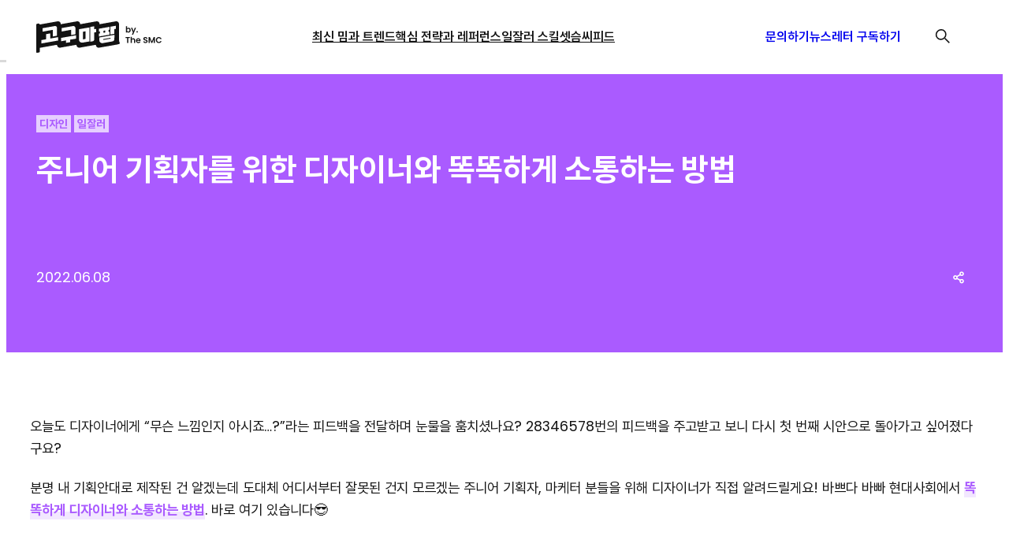

--- FILE ---
content_type: text/html; charset=UTF-8
request_url: https://gogumafarm.kr/%EC%A3%BC%EB%8B%88%EC%96%B4-%EA%B8%B0%ED%9A%8D%EC%9E%90%EB%A5%BC-%EC%9C%84%ED%95%9C-%EB%94%94%EC%9E%90%EC%9D%B4%EB%84%88%EC%99%80-%EB%98%91%EB%98%91%ED%95%98%EA%B2%8C-%EC%86%8C%ED%86%B5%ED%95%98/
body_size: 22840
content:
<!DOCTYPE html>
<html lang="ko-KR">
<head>
	<meta charset="UTF-8" />
	<meta name="viewport" content="width=device-width, initial-scale=1" />
<meta name='robots' content='index, follow, max-image-preview:large, max-snippet:-1, max-video-preview:-1' />
	<style>img:is([sizes="auto" i], [sizes^="auto," i]) { contain-intrinsic-size: 3000px 1500px }</style>
	
	<!-- This site is optimized with the Yoast SEO plugin v26.7 - https://yoast.com/wordpress/plugins/seo/ -->
	<meta name="description" content="주니어 기획자를 위한 디자이너와 똑똑하게 소통하는 방법 | 고구마팜" />
	<link rel="canonical" href="https://gogumafarm.kr/주니어-기획자를-위한-디자이너와-똑똑하게-소통하/" />
	<meta property="og:locale" content="ko_KR" />
	<meta property="og:type" content="article" />
	<meta property="og:title" content="주니어 기획자를 위한 디자이너와 똑똑하게 소통하는 방법 | 고구마팜" />
	<meta property="og:description" content="주니어 기획자를 위한 디자이너와 똑똑하게 소통하는 방법 | 고구마팜" />
	<meta property="og:url" content="https://gogumafarm.kr/주니어-기획자를-위한-디자이너와-똑똑하게-소통하/" />
	<meta property="og:site_name" content="고구마팜" />
	<meta property="article:publisher" content="https://www.facebook.com/helloSMC" />
	<meta property="article:published_time" content="2022-06-08T04:00:00+00:00" />
	<meta property="article:modified_time" content="2025-07-09T09:52:08+00:00" />
	<meta property="og:image" content="https://gogumafarm.kr/wp-content/uploads/2023/01/고구마팜디자이너와-소통하는-법_썸네일_2.jpg" />
	<meta property="og:image:width" content="700" />
	<meta property="og:image:height" content="400" />
	<meta property="og:image:type" content="image/jpeg" />
	<meta name="author" content="김빨빨" />
	<meta name="twitter:card" content="summary_large_image" />
	<meta name="twitter:label1" content="글쓴이" />
	<meta name="twitter:data1" content="김빨빨" />
	<meta name="twitter:label2" content="예상 되는 판독 시간" />
	<meta name="twitter:data2" content="5분" />
	<script type="application/ld+json" class="yoast-schema-graph">{"@context":"https://schema.org","@graph":[{"@type":"Article","@id":"https://gogumafarm.kr/%ec%a3%bc%eb%8b%88%ec%96%b4-%ea%b8%b0%ed%9a%8d%ec%9e%90%eb%a5%bc-%ec%9c%84%ed%95%9c-%eb%94%94%ec%9e%90%ec%9d%b4%eb%84%88%ec%99%80-%eb%98%91%eb%98%91%ed%95%98%ea%b2%8c-%ec%86%8c%ed%86%b5%ed%95%98/#article","isPartOf":{"@id":"https://gogumafarm.kr/%ec%a3%bc%eb%8b%88%ec%96%b4-%ea%b8%b0%ed%9a%8d%ec%9e%90%eb%a5%bc-%ec%9c%84%ed%95%9c-%eb%94%94%ec%9e%90%ec%9d%b4%eb%84%88%ec%99%80-%eb%98%91%eb%98%91%ed%95%98%ea%b2%8c-%ec%86%8c%ed%86%b5%ed%95%98/"},"author":{"name":"김빨빨","@id":"https://gogumafarm.kr/#/schema/person/25209ddef33ac81c8b804d60c1603f66"},"headline":"주니어 기획자를 위한 디자이너와 똑똑하게 소통하는 방법","datePublished":"2022-06-08T04:00:00+00:00","dateModified":"2025-07-09T09:52:08+00:00","mainEntityOfPage":{"@id":"https://gogumafarm.kr/%ec%a3%bc%eb%8b%88%ec%96%b4-%ea%b8%b0%ed%9a%8d%ec%9e%90%eb%a5%bc-%ec%9c%84%ed%95%9c-%eb%94%94%ec%9e%90%ec%9d%b4%eb%84%88%ec%99%80-%eb%98%91%eb%98%91%ed%95%98%ea%b2%8c-%ec%86%8c%ed%86%b5%ed%95%98/"},"wordCount":15,"publisher":{"@id":"https://gogumafarm.kr/#organization"},"image":{"@id":"https://gogumafarm.kr/%ec%a3%bc%eb%8b%88%ec%96%b4-%ea%b8%b0%ed%9a%8d%ec%9e%90%eb%a5%bc-%ec%9c%84%ed%95%9c-%eb%94%94%ec%9e%90%ec%9d%b4%eb%84%88%ec%99%80-%eb%98%91%eb%98%91%ed%95%98%ea%b2%8c-%ec%86%8c%ed%86%b5%ed%95%98/#primaryimage"},"thumbnailUrl":"https://gogumafarm.kr/wp-content/uploads/2023/01/고구마팜디자이너와-소통하는-법_썸네일_2.jpg","keywords":["디자인","일잘러"],"articleSection":["둘러보기","일잘러 스킬셋"],"inLanguage":"ko-KR"},{"@type":"WebPage","@id":"https://gogumafarm.kr/%ec%a3%bc%eb%8b%88%ec%96%b4-%ea%b8%b0%ed%9a%8d%ec%9e%90%eb%a5%bc-%ec%9c%84%ed%95%9c-%eb%94%94%ec%9e%90%ec%9d%b4%eb%84%88%ec%99%80-%eb%98%91%eb%98%91%ed%95%98%ea%b2%8c-%ec%86%8c%ed%86%b5%ed%95%98/","url":"https://gogumafarm.kr/%ec%a3%bc%eb%8b%88%ec%96%b4-%ea%b8%b0%ed%9a%8d%ec%9e%90%eb%a5%bc-%ec%9c%84%ed%95%9c-%eb%94%94%ec%9e%90%ec%9d%b4%eb%84%88%ec%99%80-%eb%98%91%eb%98%91%ed%95%98%ea%b2%8c-%ec%86%8c%ed%86%b5%ed%95%98/","name":"주니어 기획자를 위한 디자이너와 똑똑하게 소통하는 방법 | 고구마팜","isPartOf":{"@id":"https://gogumafarm.kr/#website"},"primaryImageOfPage":{"@id":"https://gogumafarm.kr/%ec%a3%bc%eb%8b%88%ec%96%b4-%ea%b8%b0%ed%9a%8d%ec%9e%90%eb%a5%bc-%ec%9c%84%ed%95%9c-%eb%94%94%ec%9e%90%ec%9d%b4%eb%84%88%ec%99%80-%eb%98%91%eb%98%91%ed%95%98%ea%b2%8c-%ec%86%8c%ed%86%b5%ed%95%98/#primaryimage"},"image":{"@id":"https://gogumafarm.kr/%ec%a3%bc%eb%8b%88%ec%96%b4-%ea%b8%b0%ed%9a%8d%ec%9e%90%eb%a5%bc-%ec%9c%84%ed%95%9c-%eb%94%94%ec%9e%90%ec%9d%b4%eb%84%88%ec%99%80-%eb%98%91%eb%98%91%ed%95%98%ea%b2%8c-%ec%86%8c%ed%86%b5%ed%95%98/#primaryimage"},"thumbnailUrl":"https://gogumafarm.kr/wp-content/uploads/2023/01/고구마팜디자이너와-소통하는-법_썸네일_2.jpg","datePublished":"2022-06-08T04:00:00+00:00","dateModified":"2025-07-09T09:52:08+00:00","description":"주니어 기획자를 위한 디자이너와 똑똑하게 소통하는 방법 | 고구마팜","breadcrumb":{"@id":"https://gogumafarm.kr/%ec%a3%bc%eb%8b%88%ec%96%b4-%ea%b8%b0%ed%9a%8d%ec%9e%90%eb%a5%bc-%ec%9c%84%ed%95%9c-%eb%94%94%ec%9e%90%ec%9d%b4%eb%84%88%ec%99%80-%eb%98%91%eb%98%91%ed%95%98%ea%b2%8c-%ec%86%8c%ed%86%b5%ed%95%98/#breadcrumb"},"inLanguage":"ko-KR","potentialAction":[{"@type":"ReadAction","target":["https://gogumafarm.kr/%ec%a3%bc%eb%8b%88%ec%96%b4-%ea%b8%b0%ed%9a%8d%ec%9e%90%eb%a5%bc-%ec%9c%84%ed%95%9c-%eb%94%94%ec%9e%90%ec%9d%b4%eb%84%88%ec%99%80-%eb%98%91%eb%98%91%ed%95%98%ea%b2%8c-%ec%86%8c%ed%86%b5%ed%95%98/"]}]},{"@type":"ImageObject","inLanguage":"ko-KR","@id":"https://gogumafarm.kr/%ec%a3%bc%eb%8b%88%ec%96%b4-%ea%b8%b0%ed%9a%8d%ec%9e%90%eb%a5%bc-%ec%9c%84%ed%95%9c-%eb%94%94%ec%9e%90%ec%9d%b4%eb%84%88%ec%99%80-%eb%98%91%eb%98%91%ed%95%98%ea%b2%8c-%ec%86%8c%ed%86%b5%ed%95%98/#primaryimage","url":"https://gogumafarm.kr/wp-content/uploads/2023/01/고구마팜디자이너와-소통하는-법_썸네일_2.jpg","contentUrl":"https://gogumafarm.kr/wp-content/uploads/2023/01/고구마팜디자이너와-소통하는-법_썸네일_2.jpg","width":700,"height":400},{"@type":"BreadcrumbList","@id":"https://gogumafarm.kr/%ec%a3%bc%eb%8b%88%ec%96%b4-%ea%b8%b0%ed%9a%8d%ec%9e%90%eb%a5%bc-%ec%9c%84%ed%95%9c-%eb%94%94%ec%9e%90%ec%9d%b4%eb%84%88%ec%99%80-%eb%98%91%eb%98%91%ed%95%98%ea%b2%8c-%ec%86%8c%ed%86%b5%ed%95%98/#breadcrumb","itemListElement":[{"@type":"ListItem","position":1,"name":"둘러보기","item":"https://gogumafarm.kr/category/all/"},{"@type":"ListItem","position":2,"name":"주니어 기획자를 위한 디자이너와 똑똑하게 소통하는 방법"}]},{"@type":"WebSite","@id":"https://gogumafarm.kr/#website","url":"https://gogumafarm.kr/","name":"고구마팜","description":"뜨거운 뉴미디어 이야기","publisher":{"@id":"https://gogumafarm.kr/#organization"},"potentialAction":[{"@type":"SearchAction","target":{"@type":"EntryPoint","urlTemplate":"https://gogumafarm.kr/?s={search_term_string}"},"query-input":{"@type":"PropertyValueSpecification","valueRequired":true,"valueName":"search_term_string"}}],"inLanguage":"ko-KR"},{"@type":"Organization","@id":"https://gogumafarm.kr/#organization","name":"고구마팜","url":"https://gogumafarm.kr/","logo":{"@type":"ImageObject","inLanguage":"ko-KR","@id":"https://gogumafarm.kr/#/schema/logo/image/","url":"https://gogumafarm.kr/wp-content/uploads/2025/08/logo-1.svg","contentUrl":"https://gogumafarm.kr/wp-content/uploads/2025/08/logo-1.svg","caption":"고구마팜"},"image":{"@id":"https://gogumafarm.kr/#/schema/logo/image/"},"sameAs":["https://www.facebook.com/helloSMC","https://www.youtube.com/@thesmc","https://www.instagram.com/thesmc.official/?hl=ko","https://brunch.co.kr/@thesmc"]},{"@type":"Person","@id":"https://gogumafarm.kr/#/schema/person/25209ddef33ac81c8b804d60c1603f66","name":"김빨빨","image":{"@type":"ImageObject","inLanguage":"ko-KR","@id":"https://gogumafarm.kr/#/schema/person/image/","url":"https://gogumafarm.kr/wp-content/uploads/2023/01/image-3-1-150x150.png","contentUrl":"https://gogumafarm.kr/wp-content/uploads/2023/01/image-3-1-150x150.png","caption":"김빨빨"},"description":"특기는 일벌이기","url":"https://gogumafarm.kr/author/gykim/"}]}</script>
	<!-- / Yoast SEO plugin. -->


<title>주니어 기획자를 위한 디자이너와 똑똑하게 소통하는 방법 | 고구마팜</title>
<link rel='dns-prefetch' href='//cdn.jsdelivr.net' />
<link rel='dns-prefetch' href='//t1.kakaocdn.net' />
<link rel='dns-prefetch' href='//www.googletagmanager.com' />
<link rel="alternate" type="application/rss+xml" title="고구마팜 &raquo; 피드" href="https://gogumafarm.kr/feed/" />
<link rel="alternate" type="application/rss+xml" title="고구마팜 &raquo; 댓글 피드" href="https://gogumafarm.kr/comments/feed/" />
<script>
window._wpemojiSettings = {"baseUrl":"https:\/\/s.w.org\/images\/core\/emoji\/16.0.1\/72x72\/","ext":".png","svgUrl":"https:\/\/s.w.org\/images\/core\/emoji\/16.0.1\/svg\/","svgExt":".svg","source":{"concatemoji":"https:\/\/gogumafarm.kr\/wp-includes\/js\/wp-emoji-release.min.js?ver=9951225c378c977a87145e303b47f4a9"}};
/*! This file is auto-generated */
!function(s,n){var o,i,e;function c(e){try{var t={supportTests:e,timestamp:(new Date).valueOf()};sessionStorage.setItem(o,JSON.stringify(t))}catch(e){}}function p(e,t,n){e.clearRect(0,0,e.canvas.width,e.canvas.height),e.fillText(t,0,0);var t=new Uint32Array(e.getImageData(0,0,e.canvas.width,e.canvas.height).data),a=(e.clearRect(0,0,e.canvas.width,e.canvas.height),e.fillText(n,0,0),new Uint32Array(e.getImageData(0,0,e.canvas.width,e.canvas.height).data));return t.every(function(e,t){return e===a[t]})}function u(e,t){e.clearRect(0,0,e.canvas.width,e.canvas.height),e.fillText(t,0,0);for(var n=e.getImageData(16,16,1,1),a=0;a<n.data.length;a++)if(0!==n.data[a])return!1;return!0}function f(e,t,n,a){switch(t){case"flag":return n(e,"\ud83c\udff3\ufe0f\u200d\u26a7\ufe0f","\ud83c\udff3\ufe0f\u200b\u26a7\ufe0f")?!1:!n(e,"\ud83c\udde8\ud83c\uddf6","\ud83c\udde8\u200b\ud83c\uddf6")&&!n(e,"\ud83c\udff4\udb40\udc67\udb40\udc62\udb40\udc65\udb40\udc6e\udb40\udc67\udb40\udc7f","\ud83c\udff4\u200b\udb40\udc67\u200b\udb40\udc62\u200b\udb40\udc65\u200b\udb40\udc6e\u200b\udb40\udc67\u200b\udb40\udc7f");case"emoji":return!a(e,"\ud83e\udedf")}return!1}function g(e,t,n,a){var r="undefined"!=typeof WorkerGlobalScope&&self instanceof WorkerGlobalScope?new OffscreenCanvas(300,150):s.createElement("canvas"),o=r.getContext("2d",{willReadFrequently:!0}),i=(o.textBaseline="top",o.font="600 32px Arial",{});return e.forEach(function(e){i[e]=t(o,e,n,a)}),i}function t(e){var t=s.createElement("script");t.src=e,t.defer=!0,s.head.appendChild(t)}"undefined"!=typeof Promise&&(o="wpEmojiSettingsSupports",i=["flag","emoji"],n.supports={everything:!0,everythingExceptFlag:!0},e=new Promise(function(e){s.addEventListener("DOMContentLoaded",e,{once:!0})}),new Promise(function(t){var n=function(){try{var e=JSON.parse(sessionStorage.getItem(o));if("object"==typeof e&&"number"==typeof e.timestamp&&(new Date).valueOf()<e.timestamp+604800&&"object"==typeof e.supportTests)return e.supportTests}catch(e){}return null}();if(!n){if("undefined"!=typeof Worker&&"undefined"!=typeof OffscreenCanvas&&"undefined"!=typeof URL&&URL.createObjectURL&&"undefined"!=typeof Blob)try{var e="postMessage("+g.toString()+"("+[JSON.stringify(i),f.toString(),p.toString(),u.toString()].join(",")+"));",a=new Blob([e],{type:"text/javascript"}),r=new Worker(URL.createObjectURL(a),{name:"wpTestEmojiSupports"});return void(r.onmessage=function(e){c(n=e.data),r.terminate(),t(n)})}catch(e){}c(n=g(i,f,p,u))}t(n)}).then(function(e){for(var t in e)n.supports[t]=e[t],n.supports.everything=n.supports.everything&&n.supports[t],"flag"!==t&&(n.supports.everythingExceptFlag=n.supports.everythingExceptFlag&&n.supports[t]);n.supports.everythingExceptFlag=n.supports.everythingExceptFlag&&!n.supports.flag,n.DOMReady=!1,n.readyCallback=function(){n.DOMReady=!0}}).then(function(){return e}).then(function(){var e;n.supports.everything||(n.readyCallback(),(e=n.source||{}).concatemoji?t(e.concatemoji):e.wpemoji&&e.twemoji&&(t(e.twemoji),t(e.wpemoji)))}))}((window,document),window._wpemojiSettings);
</script>
<style id='wp-block-site-logo-inline-css'>
.wp-block-site-logo{box-sizing:border-box;line-height:0}.wp-block-site-logo a{display:inline-block;line-height:0}.wp-block-site-logo.is-default-size img{height:auto;width:120px}.wp-block-site-logo img{height:auto;max-width:100%}.wp-block-site-logo a,.wp-block-site-logo img{border-radius:inherit}.wp-block-site-logo.aligncenter{margin-left:auto;margin-right:auto;text-align:center}:root :where(.wp-block-site-logo.is-style-rounded){border-radius:9999px}
</style>
<style id='wp-block-navigation-link-inline-css'>
.wp-block-navigation .wp-block-navigation-item__label{overflow-wrap:break-word}.wp-block-navigation .wp-block-navigation-item__description{display:none}.link-ui-tools{border-top:1px solid #f0f0f0;padding:8px}.link-ui-block-inserter{padding-top:8px}.link-ui-block-inserter__back{margin-left:8px;text-transform:uppercase}
</style>
<link rel='stylesheet' id='wp-block-navigation-css' href='https://gogumafarm.kr/wp-includes/blocks/navigation/style.min.css?ver=9951225c378c977a87145e303b47f4a9' media='all' />
<style id='wp-block-paragraph-inline-css'>
.is-small-text{font-size:.875em}.is-regular-text{font-size:1em}.is-large-text{font-size:2.25em}.is-larger-text{font-size:3em}.has-drop-cap:not(:focus):first-letter{float:left;font-size:8.4em;font-style:normal;font-weight:100;line-height:.68;margin:.05em .1em 0 0;text-transform:uppercase}body.rtl .has-drop-cap:not(:focus):first-letter{float:none;margin-left:.1em}p.has-drop-cap.has-background{overflow:hidden}:root :where(p.has-background){padding:1.25em 2.375em}:where(p.has-text-color:not(.has-link-color)) a{color:inherit}p.has-text-align-left[style*="writing-mode:vertical-lr"],p.has-text-align-right[style*="writing-mode:vertical-rl"]{rotate:180deg}
</style>
<style id='wp-block-image-inline-css'>
.wp-block-image>a,.wp-block-image>figure>a{display:inline-block}.wp-block-image img{box-sizing:border-box;height:auto;max-width:100%;vertical-align:bottom}@media not (prefers-reduced-motion){.wp-block-image img.hide{visibility:hidden}.wp-block-image img.show{animation:show-content-image .4s}}.wp-block-image[style*=border-radius] img,.wp-block-image[style*=border-radius]>a{border-radius:inherit}.wp-block-image.has-custom-border img{box-sizing:border-box}.wp-block-image.aligncenter{text-align:center}.wp-block-image.alignfull>a,.wp-block-image.alignwide>a{width:100%}.wp-block-image.alignfull img,.wp-block-image.alignwide img{height:auto;width:100%}.wp-block-image .aligncenter,.wp-block-image .alignleft,.wp-block-image .alignright,.wp-block-image.aligncenter,.wp-block-image.alignleft,.wp-block-image.alignright{display:table}.wp-block-image .aligncenter>figcaption,.wp-block-image .alignleft>figcaption,.wp-block-image .alignright>figcaption,.wp-block-image.aligncenter>figcaption,.wp-block-image.alignleft>figcaption,.wp-block-image.alignright>figcaption{caption-side:bottom;display:table-caption}.wp-block-image .alignleft{float:left;margin:.5em 1em .5em 0}.wp-block-image .alignright{float:right;margin:.5em 0 .5em 1em}.wp-block-image .aligncenter{margin-left:auto;margin-right:auto}.wp-block-image :where(figcaption){margin-bottom:1em;margin-top:.5em}.wp-block-image.is-style-circle-mask img{border-radius:9999px}@supports ((-webkit-mask-image:none) or (mask-image:none)) or (-webkit-mask-image:none){.wp-block-image.is-style-circle-mask img{border-radius:0;-webkit-mask-image:url('data:image/svg+xml;utf8,<svg viewBox="0 0 100 100" xmlns="http://www.w3.org/2000/svg"><circle cx="50" cy="50" r="50"/></svg>');mask-image:url('data:image/svg+xml;utf8,<svg viewBox="0 0 100 100" xmlns="http://www.w3.org/2000/svg"><circle cx="50" cy="50" r="50"/></svg>');mask-mode:alpha;-webkit-mask-position:center;mask-position:center;-webkit-mask-repeat:no-repeat;mask-repeat:no-repeat;-webkit-mask-size:contain;mask-size:contain}}:root :where(.wp-block-image.is-style-rounded img,.wp-block-image .is-style-rounded img){border-radius:9999px}.wp-block-image figure{margin:0}.wp-lightbox-container{display:flex;flex-direction:column;position:relative}.wp-lightbox-container img{cursor:zoom-in}.wp-lightbox-container img:hover+button{opacity:1}.wp-lightbox-container button{align-items:center;-webkit-backdrop-filter:blur(16px) saturate(180%);backdrop-filter:blur(16px) saturate(180%);background-color:#5a5a5a40;border:none;border-radius:4px;cursor:zoom-in;display:flex;height:20px;justify-content:center;opacity:0;padding:0;position:absolute;right:16px;text-align:center;top:16px;width:20px;z-index:100}@media not (prefers-reduced-motion){.wp-lightbox-container button{transition:opacity .2s ease}}.wp-lightbox-container button:focus-visible{outline:3px auto #5a5a5a40;outline:3px auto -webkit-focus-ring-color;outline-offset:3px}.wp-lightbox-container button:hover{cursor:pointer;opacity:1}.wp-lightbox-container button:focus{opacity:1}.wp-lightbox-container button:focus,.wp-lightbox-container button:hover,.wp-lightbox-container button:not(:hover):not(:active):not(.has-background){background-color:#5a5a5a40;border:none}.wp-lightbox-overlay{box-sizing:border-box;cursor:zoom-out;height:100vh;left:0;overflow:hidden;position:fixed;top:0;visibility:hidden;width:100%;z-index:100000}.wp-lightbox-overlay .close-button{align-items:center;cursor:pointer;display:flex;justify-content:center;min-height:40px;min-width:40px;padding:0;position:absolute;right:calc(env(safe-area-inset-right) + 16px);top:calc(env(safe-area-inset-top) + 16px);z-index:5000000}.wp-lightbox-overlay .close-button:focus,.wp-lightbox-overlay .close-button:hover,.wp-lightbox-overlay .close-button:not(:hover):not(:active):not(.has-background){background:none;border:none}.wp-lightbox-overlay .lightbox-image-container{height:var(--wp--lightbox-container-height);left:50%;overflow:hidden;position:absolute;top:50%;transform:translate(-50%,-50%);transform-origin:top left;width:var(--wp--lightbox-container-width);z-index:9999999999}.wp-lightbox-overlay .wp-block-image{align-items:center;box-sizing:border-box;display:flex;height:100%;justify-content:center;margin:0;position:relative;transform-origin:0 0;width:100%;z-index:3000000}.wp-lightbox-overlay .wp-block-image img{height:var(--wp--lightbox-image-height);min-height:var(--wp--lightbox-image-height);min-width:var(--wp--lightbox-image-width);width:var(--wp--lightbox-image-width)}.wp-lightbox-overlay .wp-block-image figcaption{display:none}.wp-lightbox-overlay button{background:none;border:none}.wp-lightbox-overlay .scrim{background-color:#fff;height:100%;opacity:.9;position:absolute;width:100%;z-index:2000000}.wp-lightbox-overlay.active{visibility:visible}@media not (prefers-reduced-motion){.wp-lightbox-overlay.active{animation:turn-on-visibility .25s both}.wp-lightbox-overlay.active img{animation:turn-on-visibility .35s both}.wp-lightbox-overlay.show-closing-animation:not(.active){animation:turn-off-visibility .35s both}.wp-lightbox-overlay.show-closing-animation:not(.active) img{animation:turn-off-visibility .25s both}.wp-lightbox-overlay.zoom.active{animation:none;opacity:1;visibility:visible}.wp-lightbox-overlay.zoom.active .lightbox-image-container{animation:lightbox-zoom-in .4s}.wp-lightbox-overlay.zoom.active .lightbox-image-container img{animation:none}.wp-lightbox-overlay.zoom.active .scrim{animation:turn-on-visibility .4s forwards}.wp-lightbox-overlay.zoom.show-closing-animation:not(.active){animation:none}.wp-lightbox-overlay.zoom.show-closing-animation:not(.active) .lightbox-image-container{animation:lightbox-zoom-out .4s}.wp-lightbox-overlay.zoom.show-closing-animation:not(.active) .lightbox-image-container img{animation:none}.wp-lightbox-overlay.zoom.show-closing-animation:not(.active) .scrim{animation:turn-off-visibility .4s forwards}}@keyframes show-content-image{0%{visibility:hidden}99%{visibility:hidden}to{visibility:visible}}@keyframes turn-on-visibility{0%{opacity:0}to{opacity:1}}@keyframes turn-off-visibility{0%{opacity:1;visibility:visible}99%{opacity:0;visibility:visible}to{opacity:0;visibility:hidden}}@keyframes lightbox-zoom-in{0%{transform:translate(calc((-100vw + var(--wp--lightbox-scrollbar-width))/2 + var(--wp--lightbox-initial-left-position)),calc(-50vh + var(--wp--lightbox-initial-top-position))) scale(var(--wp--lightbox-scale))}to{transform:translate(-50%,-50%) scale(1)}}@keyframes lightbox-zoom-out{0%{transform:translate(-50%,-50%) scale(1);visibility:visible}99%{visibility:visible}to{transform:translate(calc((-100vw + var(--wp--lightbox-scrollbar-width))/2 + var(--wp--lightbox-initial-left-position)),calc(-50vh + var(--wp--lightbox-initial-top-position))) scale(var(--wp--lightbox-scale));visibility:hidden}}
</style>
<style id='wp-block-group-inline-css'>
.wp-block-group{box-sizing:border-box}:where(.wp-block-group.wp-block-group-is-layout-constrained){position:relative}
</style>
<style id='wp-block-spacer-inline-css'>
.wp-block-spacer{clear:both}
</style>
<style id='wp-block-separator-inline-css'>
@charset "UTF-8";.wp-block-separator{border:none;border-top:2px solid}:root :where(.wp-block-separator.is-style-dots){height:auto;line-height:1;text-align:center}:root :where(.wp-block-separator.is-style-dots):before{color:currentColor;content:"···";font-family:serif;font-size:1.5em;letter-spacing:2em;padding-left:2em}.wp-block-separator.is-style-dots{background:none!important;border:none!important}
</style>
<style id='wp-block-post-terms-inline-css'>
.wp-block-post-terms{box-sizing:border-box}.wp-block-post-terms .wp-block-post-terms__separator{white-space:pre-wrap}
</style>
<style id='wp-block-post-title-inline-css'>
.wp-block-post-title{box-sizing:border-box;word-break:break-word}.wp-block-post-title :where(a){display:inline-block;font-family:inherit;font-size:inherit;font-style:inherit;font-weight:inherit;letter-spacing:inherit;line-height:inherit;text-decoration:inherit}
</style>
<style id='wp-block-post-date-inline-css'>
.wp-block-post-date{box-sizing:border-box}
</style>
<link rel='stylesheet' id='wp-block-gallery-css' href='https://gogumafarm.kr/wp-includes/blocks/gallery/style.min.css?ver=9951225c378c977a87145e303b47f4a9' media='all' />
<style id='wp-block-heading-inline-css'>
h1.has-background,h2.has-background,h3.has-background,h4.has-background,h5.has-background,h6.has-background{padding:1.25em 2.375em}h1.has-text-align-left[style*=writing-mode]:where([style*=vertical-lr]),h1.has-text-align-right[style*=writing-mode]:where([style*=vertical-rl]),h2.has-text-align-left[style*=writing-mode]:where([style*=vertical-lr]),h2.has-text-align-right[style*=writing-mode]:where([style*=vertical-rl]),h3.has-text-align-left[style*=writing-mode]:where([style*=vertical-lr]),h3.has-text-align-right[style*=writing-mode]:where([style*=vertical-rl]),h4.has-text-align-left[style*=writing-mode]:where([style*=vertical-lr]),h4.has-text-align-right[style*=writing-mode]:where([style*=vertical-rl]),h5.has-text-align-left[style*=writing-mode]:where([style*=vertical-lr]),h5.has-text-align-right[style*=writing-mode]:where([style*=vertical-rl]),h6.has-text-align-left[style*=writing-mode]:where([style*=vertical-lr]),h6.has-text-align-right[style*=writing-mode]:where([style*=vertical-rl]){rotate:180deg}
</style>
<style id='wp-block-post-content-inline-css'>
.wp-block-post-content{display:flow-root}
</style>
<style id='wp-block-avatar-inline-css'>
.wp-block-avatar{line-height:0}.wp-block-avatar,.wp-block-avatar img{box-sizing:border-box}.wp-block-avatar.aligncenter{text-align:center}
</style>
<style id='wp-block-post-author-name-inline-css'>
.wp-block-post-author-name{box-sizing:border-box}
</style>
<style id='wp-block-post-author-biography-inline-css'>
.wp-block-post-author-biography{box-sizing:border-box}
</style>
<link rel='stylesheet' id='dashicons-css' href='https://gogumafarm.kr/wp-includes/css/dashicons.min.css?ver=9951225c378c977a87145e303b47f4a9' media='all' />
<link rel='stylesheet' id='post-views-counter-frontend-css' href='https://gogumafarm.kr/wp-content/plugins/post-views-counter/css/frontend.css?ver=1.7.0' media='all' />
<style id='wp-emoji-styles-inline-css'>

	img.wp-smiley, img.emoji {
		display: inline !important;
		border: none !important;
		box-shadow: none !important;
		height: 1em !important;
		width: 1em !important;
		margin: 0 0.07em !important;
		vertical-align: -0.1em !important;
		background: none !important;
		padding: 0 !important;
	}
</style>
<style id='wp-block-library-inline-css'>
:root{--wp-admin-theme-color:#007cba;--wp-admin-theme-color--rgb:0,124,186;--wp-admin-theme-color-darker-10:#006ba1;--wp-admin-theme-color-darker-10--rgb:0,107,161;--wp-admin-theme-color-darker-20:#005a87;--wp-admin-theme-color-darker-20--rgb:0,90,135;--wp-admin-border-width-focus:2px;--wp-block-synced-color:#7a00df;--wp-block-synced-color--rgb:122,0,223;--wp-bound-block-color:var(--wp-block-synced-color)}@media (min-resolution:192dpi){:root{--wp-admin-border-width-focus:1.5px}}.wp-element-button{cursor:pointer}:root{--wp--preset--font-size--normal:16px;--wp--preset--font-size--huge:42px}:root .has-very-light-gray-background-color{background-color:#eee}:root .has-very-dark-gray-background-color{background-color:#313131}:root .has-very-light-gray-color{color:#eee}:root .has-very-dark-gray-color{color:#313131}:root .has-vivid-green-cyan-to-vivid-cyan-blue-gradient-background{background:linear-gradient(135deg,#00d084,#0693e3)}:root .has-purple-crush-gradient-background{background:linear-gradient(135deg,#34e2e4,#4721fb 50%,#ab1dfe)}:root .has-hazy-dawn-gradient-background{background:linear-gradient(135deg,#faaca8,#dad0ec)}:root .has-subdued-olive-gradient-background{background:linear-gradient(135deg,#fafae1,#67a671)}:root .has-atomic-cream-gradient-background{background:linear-gradient(135deg,#fdd79a,#004a59)}:root .has-nightshade-gradient-background{background:linear-gradient(135deg,#330968,#31cdcf)}:root .has-midnight-gradient-background{background:linear-gradient(135deg,#020381,#2874fc)}.has-regular-font-size{font-size:1em}.has-larger-font-size{font-size:2.625em}.has-normal-font-size{font-size:var(--wp--preset--font-size--normal)}.has-huge-font-size{font-size:var(--wp--preset--font-size--huge)}.has-text-align-center{text-align:center}.has-text-align-left{text-align:left}.has-text-align-right{text-align:right}#end-resizable-editor-section{display:none}.aligncenter{clear:both}.items-justified-left{justify-content:flex-start}.items-justified-center{justify-content:center}.items-justified-right{justify-content:flex-end}.items-justified-space-between{justify-content:space-between}.screen-reader-text{border:0;clip-path:inset(50%);height:1px;margin:-1px;overflow:hidden;padding:0;position:absolute;width:1px;word-wrap:normal!important}.screen-reader-text:focus{background-color:#ddd;clip-path:none;color:#444;display:block;font-size:1em;height:auto;left:5px;line-height:normal;padding:15px 23px 14px;text-decoration:none;top:5px;width:auto;z-index:100000}html :where(.has-border-color){border-style:solid}html :where([style*=border-top-color]){border-top-style:solid}html :where([style*=border-right-color]){border-right-style:solid}html :where([style*=border-bottom-color]){border-bottom-style:solid}html :where([style*=border-left-color]){border-left-style:solid}html :where([style*=border-width]){border-style:solid}html :where([style*=border-top-width]){border-top-style:solid}html :where([style*=border-right-width]){border-right-style:solid}html :where([style*=border-bottom-width]){border-bottom-style:solid}html :where([style*=border-left-width]){border-left-style:solid}html :where(img[class*=wp-image-]){height:auto;max-width:100%}:where(figure){margin:0 0 1em}html :where(.is-position-sticky){--wp-admin--admin-bar--position-offset:var(--wp-admin--admin-bar--height,0px)}@media screen and (max-width:600px){html :where(.is-position-sticky){--wp-admin--admin-bar--position-offset:0px}}
</style>
<link rel='stylesheet' id='fluent-forms-public-css' href='https://gogumafarm.kr/wp-content/plugins/fluentform/assets/css/fluent-forms-public.css?ver=6.1.12' media='all' />
<link rel='stylesheet' id='fluentform-public-default-css' href='https://gogumafarm.kr/wp-content/plugins/fluentform/assets/css/fluentform-public-default.css?ver=6.1.12' media='all' />
<style id='global-styles-inline-css'>
:root{--wp--preset--aspect-ratio--square: 1;--wp--preset--aspect-ratio--4-3: 4/3;--wp--preset--aspect-ratio--3-4: 3/4;--wp--preset--aspect-ratio--3-2: 3/2;--wp--preset--aspect-ratio--2-3: 2/3;--wp--preset--aspect-ratio--16-9: 16/9;--wp--preset--aspect-ratio--9-16: 9/16;--wp--preset--color--black: #000000;--wp--preset--color--cyan-bluish-gray: #abb8c3;--wp--preset--color--white: #ffffff;--wp--preset--color--pale-pink: #f78da7;--wp--preset--color--vivid-red: #cf2e2e;--wp--preset--color--luminous-vivid-orange: #ff6900;--wp--preset--color--luminous-vivid-amber: #fcb900;--wp--preset--color--light-green-cyan: #7bdcb5;--wp--preset--color--vivid-green-cyan: #00d084;--wp--preset--color--pale-cyan-blue: #8ed1fc;--wp--preset--color--vivid-cyan-blue: #0693e3;--wp--preset--color--vivid-purple: #9b51e0;--wp--preset--color--basic-black: #131313;--wp--preset--color--primary: #AA5BFF;--wp--preset--color--main-color-2: #EEFF00;--wp--preset--color--sub-color-1: #FF73EB;--wp--preset--color--sub-color-2: #FF6E00;--wp--preset--color--sub-color-3: #68DFE7;--wp--preset--color--sub-color-4: #1E91FF;--wp--preset--color--secondary: #aa5bff;--wp--preset--gradient--vivid-cyan-blue-to-vivid-purple: linear-gradient(135deg,rgba(6,147,227,1) 0%,rgb(155,81,224) 100%);--wp--preset--gradient--light-green-cyan-to-vivid-green-cyan: linear-gradient(135deg,rgb(122,220,180) 0%,rgb(0,208,130) 100%);--wp--preset--gradient--luminous-vivid-amber-to-luminous-vivid-orange: linear-gradient(135deg,rgba(252,185,0,1) 0%,rgba(255,105,0,1) 100%);--wp--preset--gradient--luminous-vivid-orange-to-vivid-red: linear-gradient(135deg,rgba(255,105,0,1) 0%,rgb(207,46,46) 100%);--wp--preset--gradient--very-light-gray-to-cyan-bluish-gray: linear-gradient(135deg,rgb(238,238,238) 0%,rgb(169,184,195) 100%);--wp--preset--gradient--cool-to-warm-spectrum: linear-gradient(135deg,rgb(74,234,220) 0%,rgb(151,120,209) 20%,rgb(207,42,186) 40%,rgb(238,44,130) 60%,rgb(251,105,98) 80%,rgb(254,248,76) 100%);--wp--preset--gradient--blush-light-purple: linear-gradient(135deg,rgb(255,206,236) 0%,rgb(152,150,240) 100%);--wp--preset--gradient--blush-bordeaux: linear-gradient(135deg,rgb(254,205,165) 0%,rgb(254,45,45) 50%,rgb(107,0,62) 100%);--wp--preset--gradient--luminous-dusk: linear-gradient(135deg,rgb(255,203,112) 0%,rgb(199,81,192) 50%,rgb(65,88,208) 100%);--wp--preset--gradient--pale-ocean: linear-gradient(135deg,rgb(255,245,203) 0%,rgb(182,227,212) 50%,rgb(51,167,181) 100%);--wp--preset--gradient--electric-grass: linear-gradient(135deg,rgb(202,248,128) 0%,rgb(113,206,126) 100%);--wp--preset--gradient--midnight: linear-gradient(135deg,rgb(2,3,129) 0%,rgb(40,116,252) 100%);--wp--preset--font-size--small: 13px;--wp--preset--font-size--medium: 20px;--wp--preset--font-size--large: 36px;--wp--preset--font-size--x-large: 42px;--wp--preset--font-size--main-title: clamp(20px, 1.25rem + ((1vw - 3.2px) * 0.833), 30px);--wp--preset--font-size--post-title: clamp(20px, 1.125rem + ((1vw - 3.2px) * 0.625), 24px);--wp--preset--font-size--list-title: clamp(18px, 1rem + ((1vw - 3.2px) * 0.417), 20px);--wp--preset--font-size--post-default: clamp(16px, 1rem + ((1vw - 3.2px) * 0.181), 18px);--wp--preset--font-size--small-title: clamp(13px, .8125rem + ((1vw - 3.2px) * 0.313), 16px);--wp--preset--font-family--pretendard: Pretendard, sans-serif;--wp--preset--font-family--poppins: Poppins, sans-serif;--wp--preset--spacing--20: 0.44rem;--wp--preset--spacing--30: 0.67rem;--wp--preset--spacing--40: 1rem;--wp--preset--spacing--50: 1.5rem;--wp--preset--spacing--60: 2.25rem;--wp--preset--spacing--70: 3.38rem;--wp--preset--spacing--80: 5.06rem;--wp--preset--shadow--natural: 6px 6px 9px rgba(0, 0, 0, 0.2);--wp--preset--shadow--deep: 12px 12px 50px rgba(0, 0, 0, 0.4);--wp--preset--shadow--sharp: 6px 6px 0px rgba(0, 0, 0, 0.2);--wp--preset--shadow--outlined: 6px 6px 0px -3px rgba(255, 255, 255, 1), 6px 6px rgba(0, 0, 0, 1);--wp--preset--shadow--crisp: 6px 6px 0px rgba(0, 0, 0, 1);}:root { --wp--style--global--content-size: 846px;--wp--style--global--wide-size: 1425px; }:where(body) { margin: 0; }.wp-site-blocks > .alignleft { float: left; margin-right: 2em; }.wp-site-blocks > .alignright { float: right; margin-left: 2em; }.wp-site-blocks > .aligncenter { justify-content: center; margin-left: auto; margin-right: auto; }:where(.wp-site-blocks) > * { margin-block-start: 0; margin-block-end: 0; }:where(.wp-site-blocks) > :first-child { margin-block-start: 0; }:where(.wp-site-blocks) > :last-child { margin-block-end: 0; }:root { --wp--style--block-gap: 0; }:root :where(.is-layout-flow) > :first-child{margin-block-start: 0;}:root :where(.is-layout-flow) > :last-child{margin-block-end: 0;}:root :where(.is-layout-flow) > *{margin-block-start: 0;margin-block-end: 0;}:root :where(.is-layout-constrained) > :first-child{margin-block-start: 0;}:root :where(.is-layout-constrained) > :last-child{margin-block-end: 0;}:root :where(.is-layout-constrained) > *{margin-block-start: 0;margin-block-end: 0;}:root :where(.is-layout-flex){gap: 0;}:root :where(.is-layout-grid){gap: 0;}.is-layout-flow > .alignleft{float: left;margin-inline-start: 0;margin-inline-end: 2em;}.is-layout-flow > .alignright{float: right;margin-inline-start: 2em;margin-inline-end: 0;}.is-layout-flow > .aligncenter{margin-left: auto !important;margin-right: auto !important;}.is-layout-constrained > .alignleft{float: left;margin-inline-start: 0;margin-inline-end: 2em;}.is-layout-constrained > .alignright{float: right;margin-inline-start: 2em;margin-inline-end: 0;}.is-layout-constrained > .aligncenter{margin-left: auto !important;margin-right: auto !important;}.is-layout-constrained > :where(:not(.alignleft):not(.alignright):not(.alignfull)){max-width: var(--wp--style--global--content-size);margin-left: auto !important;margin-right: auto !important;}.is-layout-constrained > .alignwide{max-width: var(--wp--style--global--wide-size);}body .is-layout-flex{display: flex;}.is-layout-flex{flex-wrap: wrap;align-items: center;}.is-layout-flex > :is(*, div){margin: 0;}body .is-layout-grid{display: grid;}.is-layout-grid > :is(*, div){margin: 0;}body{background-color: #ffffff;color: var(--wp--preset--color--basic-black);font-family: Poppins, Pretendard, sans-serif;font-size: var(--wp--preset--font-size--post-default);line-height: 1.4;padding-top: 0px;padding-right: 0px;padding-bottom: 0px;padding-left: 0px;}a:where(:not(.wp-element-button)){text-decoration: underline;}h2{font-size: var(--wp--preset--font-size--post-title);}h3{font-size: var(--wp--preset--font-size--list-title);}:root :where(.wp-element-button, .wp-block-button__link){background-color: #32373c;border-width: 0;color: #fff;font-family: inherit;font-size: inherit;line-height: inherit;padding: calc(0.667em + 2px) calc(1.333em + 2px);text-decoration: none;}:root :where(.wp-element-caption, .wp-block-audio figcaption, .wp-block-embed figcaption, .wp-block-gallery figcaption, .wp-block-image figcaption, .wp-block-table figcaption, .wp-block-video figcaption){font-size: 12px;}.has-black-color{color: var(--wp--preset--color--black) !important;}.has-cyan-bluish-gray-color{color: var(--wp--preset--color--cyan-bluish-gray) !important;}.has-white-color{color: var(--wp--preset--color--white) !important;}.has-pale-pink-color{color: var(--wp--preset--color--pale-pink) !important;}.has-vivid-red-color{color: var(--wp--preset--color--vivid-red) !important;}.has-luminous-vivid-orange-color{color: var(--wp--preset--color--luminous-vivid-orange) !important;}.has-luminous-vivid-amber-color{color: var(--wp--preset--color--luminous-vivid-amber) !important;}.has-light-green-cyan-color{color: var(--wp--preset--color--light-green-cyan) !important;}.has-vivid-green-cyan-color{color: var(--wp--preset--color--vivid-green-cyan) !important;}.has-pale-cyan-blue-color{color: var(--wp--preset--color--pale-cyan-blue) !important;}.has-vivid-cyan-blue-color{color: var(--wp--preset--color--vivid-cyan-blue) !important;}.has-vivid-purple-color{color: var(--wp--preset--color--vivid-purple) !important;}.has-basic-black-color{color: var(--wp--preset--color--basic-black) !important;}.has-primary-color{color: var(--wp--preset--color--primary) !important;}.has-main-color-2-color{color: var(--wp--preset--color--main-color-2) !important;}.has-sub-color-1-color{color: var(--wp--preset--color--sub-color-1) !important;}.has-sub-color-2-color{color: var(--wp--preset--color--sub-color-2) !important;}.has-sub-color-3-color{color: var(--wp--preset--color--sub-color-3) !important;}.has-sub-color-4-color{color: var(--wp--preset--color--sub-color-4) !important;}.has-secondary-color{color: var(--wp--preset--color--secondary) !important;}.has-black-background-color{background-color: var(--wp--preset--color--black) !important;}.has-cyan-bluish-gray-background-color{background-color: var(--wp--preset--color--cyan-bluish-gray) !important;}.has-white-background-color{background-color: var(--wp--preset--color--white) !important;}.has-pale-pink-background-color{background-color: var(--wp--preset--color--pale-pink) !important;}.has-vivid-red-background-color{background-color: var(--wp--preset--color--vivid-red) !important;}.has-luminous-vivid-orange-background-color{background-color: var(--wp--preset--color--luminous-vivid-orange) !important;}.has-luminous-vivid-amber-background-color{background-color: var(--wp--preset--color--luminous-vivid-amber) !important;}.has-light-green-cyan-background-color{background-color: var(--wp--preset--color--light-green-cyan) !important;}.has-vivid-green-cyan-background-color{background-color: var(--wp--preset--color--vivid-green-cyan) !important;}.has-pale-cyan-blue-background-color{background-color: var(--wp--preset--color--pale-cyan-blue) !important;}.has-vivid-cyan-blue-background-color{background-color: var(--wp--preset--color--vivid-cyan-blue) !important;}.has-vivid-purple-background-color{background-color: var(--wp--preset--color--vivid-purple) !important;}.has-basic-black-background-color{background-color: var(--wp--preset--color--basic-black) !important;}.has-primary-background-color{background-color: var(--wp--preset--color--primary) !important;}.has-main-color-2-background-color{background-color: var(--wp--preset--color--main-color-2) !important;}.has-sub-color-1-background-color{background-color: var(--wp--preset--color--sub-color-1) !important;}.has-sub-color-2-background-color{background-color: var(--wp--preset--color--sub-color-2) !important;}.has-sub-color-3-background-color{background-color: var(--wp--preset--color--sub-color-3) !important;}.has-sub-color-4-background-color{background-color: var(--wp--preset--color--sub-color-4) !important;}.has-secondary-background-color{background-color: var(--wp--preset--color--secondary) !important;}.has-black-border-color{border-color: var(--wp--preset--color--black) !important;}.has-cyan-bluish-gray-border-color{border-color: var(--wp--preset--color--cyan-bluish-gray) !important;}.has-white-border-color{border-color: var(--wp--preset--color--white) !important;}.has-pale-pink-border-color{border-color: var(--wp--preset--color--pale-pink) !important;}.has-vivid-red-border-color{border-color: var(--wp--preset--color--vivid-red) !important;}.has-luminous-vivid-orange-border-color{border-color: var(--wp--preset--color--luminous-vivid-orange) !important;}.has-luminous-vivid-amber-border-color{border-color: var(--wp--preset--color--luminous-vivid-amber) !important;}.has-light-green-cyan-border-color{border-color: var(--wp--preset--color--light-green-cyan) !important;}.has-vivid-green-cyan-border-color{border-color: var(--wp--preset--color--vivid-green-cyan) !important;}.has-pale-cyan-blue-border-color{border-color: var(--wp--preset--color--pale-cyan-blue) !important;}.has-vivid-cyan-blue-border-color{border-color: var(--wp--preset--color--vivid-cyan-blue) !important;}.has-vivid-purple-border-color{border-color: var(--wp--preset--color--vivid-purple) !important;}.has-basic-black-border-color{border-color: var(--wp--preset--color--basic-black) !important;}.has-primary-border-color{border-color: var(--wp--preset--color--primary) !important;}.has-main-color-2-border-color{border-color: var(--wp--preset--color--main-color-2) !important;}.has-sub-color-1-border-color{border-color: var(--wp--preset--color--sub-color-1) !important;}.has-sub-color-2-border-color{border-color: var(--wp--preset--color--sub-color-2) !important;}.has-sub-color-3-border-color{border-color: var(--wp--preset--color--sub-color-3) !important;}.has-sub-color-4-border-color{border-color: var(--wp--preset--color--sub-color-4) !important;}.has-secondary-border-color{border-color: var(--wp--preset--color--secondary) !important;}.has-vivid-cyan-blue-to-vivid-purple-gradient-background{background: var(--wp--preset--gradient--vivid-cyan-blue-to-vivid-purple) !important;}.has-light-green-cyan-to-vivid-green-cyan-gradient-background{background: var(--wp--preset--gradient--light-green-cyan-to-vivid-green-cyan) !important;}.has-luminous-vivid-amber-to-luminous-vivid-orange-gradient-background{background: var(--wp--preset--gradient--luminous-vivid-amber-to-luminous-vivid-orange) !important;}.has-luminous-vivid-orange-to-vivid-red-gradient-background{background: var(--wp--preset--gradient--luminous-vivid-orange-to-vivid-red) !important;}.has-very-light-gray-to-cyan-bluish-gray-gradient-background{background: var(--wp--preset--gradient--very-light-gray-to-cyan-bluish-gray) !important;}.has-cool-to-warm-spectrum-gradient-background{background: var(--wp--preset--gradient--cool-to-warm-spectrum) !important;}.has-blush-light-purple-gradient-background{background: var(--wp--preset--gradient--blush-light-purple) !important;}.has-blush-bordeaux-gradient-background{background: var(--wp--preset--gradient--blush-bordeaux) !important;}.has-luminous-dusk-gradient-background{background: var(--wp--preset--gradient--luminous-dusk) !important;}.has-pale-ocean-gradient-background{background: var(--wp--preset--gradient--pale-ocean) !important;}.has-electric-grass-gradient-background{background: var(--wp--preset--gradient--electric-grass) !important;}.has-midnight-gradient-background{background: var(--wp--preset--gradient--midnight) !important;}.has-small-font-size{font-size: var(--wp--preset--font-size--small) !important;}.has-medium-font-size{font-size: var(--wp--preset--font-size--medium) !important;}.has-large-font-size{font-size: var(--wp--preset--font-size--large) !important;}.has-x-large-font-size{font-size: var(--wp--preset--font-size--x-large) !important;}.has-main-title-font-size{font-size: var(--wp--preset--font-size--main-title) !important;}.has-post-title-font-size{font-size: var(--wp--preset--font-size--post-title) !important;}.has-list-title-font-size{font-size: var(--wp--preset--font-size--list-title) !important;}.has-post-default-font-size{font-size: var(--wp--preset--font-size--post-default) !important;}.has-small-title-font-size{font-size: var(--wp--preset--font-size--small-title) !important;}.has-pretendard-font-family{font-family: var(--wp--preset--font-family--pretendard) !important;}.has-poppins-font-family{font-family: var(--wp--preset--font-family--poppins) !important;}
</style>
<style id='core-block-supports-inline-css'>
.wp-container-core-navigation-is-layout-99c252bb{gap:4em;justify-content:center;}.wp-container-core-group-is-layout-ee29822a{flex-wrap:nowrap;}.wp-container-core-group-is-layout-5f465610{flex-wrap:nowrap;gap:0px;}.wp-container-core-group-is-layout-da5f52f0{flex-wrap:nowrap;gap:2vw;}.wp-elements-8f12b23bd0cdc06400cb9b6d3165322b a:where(:not(.wp-element-button)){color:var(--wp--preset--color--white);}.wp-container-core-group-is-layout-17124a9a{flex-wrap:nowrap;justify-content:flex-end;}.wp-container-content-9cfa9a5a{flex-grow:1;}.wp-container-core-group-is-layout-c0d5ccf6{flex-wrap:nowrap;gap:0;}.wp-container-core-group-is-layout-cb46ffcb{flex-wrap:nowrap;justify-content:space-between;}.wp-container-core-group-is-layout-db8f46db{flex-wrap:nowrap;gap:1vw;justify-content:space-between;}.wp-container-core-group-is-layout-6c531013{flex-wrap:nowrap;}.wp-container-core-group-is-layout-00d60fbb > :where(:not(.alignleft):not(.alignright):not(.alignfull)){max-width:1138px;margin-left:auto !important;margin-right:auto !important;}.wp-container-core-group-is-layout-00d60fbb > .alignwide{max-width:1138px;}.wp-container-core-group-is-layout-00d60fbb .alignfull{max-width:none;}.wp-container-core-group-is-layout-e116323d > :where(:not(.alignleft):not(.alignright):not(.alignfull)){max-width:1430px;margin-left:auto !important;margin-right:auto !important;}.wp-container-core-group-is-layout-e116323d > .alignwide{max-width:1430px;}.wp-container-core-group-is-layout-e116323d .alignfull{max-width:none;}.wp-container-core-group-is-layout-e116323d > .alignfull{margin-right:calc(3% * -1);margin-left:calc(3% * -1);}.wp-container-core-group-is-layout-6e2fa8e5 > :where(:not(.alignleft):not(.alignright):not(.alignfull)){max-width:1425px;margin-left:auto !important;margin-right:auto !important;}.wp-container-core-group-is-layout-6e2fa8e5 > .alignwide{max-width:1425px;}.wp-container-core-group-is-layout-6e2fa8e5 .alignfull{max-width:none;}.wp-container-core-group-is-layout-6e2fa8e5 > .alignfull{margin-right:calc(3% * -1);margin-left:calc(3% * -1);}.wp-elements-3b3973691361c60d1289c71f2f6d9d0f a:where(:not(.wp-element-button)){color:var(--wp--preset--color--white);}.wp-elements-4c277328e687732e54c67bb571aa8a97 a:where(:not(.wp-element-button)){color:#13131366;}.wp-container-core-group-is-layout-3b7ea385{flex-wrap:nowrap;gap:6px;}.wp-elements-d25fd7ed56271707bf842b853ded8e7c a:where(:not(.wp-element-button)){color:#13131366;}.wp-elements-4355488e2f1cd3d0fc2243fc670bf924 a:where(:not(.wp-element-button)){color:#13131366;}.wp-elements-3d7d31afa6a0901cac6e9e27d0b1c547 a:where(:not(.wp-element-button)){color:#13131366;}.wp-container-core-group-is-layout-7ebdba19 > *{margin-block-start:0;margin-block-end:0;}.wp-container-core-group-is-layout-7ebdba19 > * + *{margin-block-start:15px;margin-block-end:0;}.wp-container-core-group-is-layout-3e1ad8cb > :where(:not(.alignleft):not(.alignright):not(.alignfull)){max-width:1360px;margin-left:0 !important;margin-right:auto !important;}.wp-container-core-group-is-layout-3e1ad8cb > .alignwide{max-width:1360px;}.wp-container-core-group-is-layout-3e1ad8cb .alignfull{max-width:none;}.wp-container-core-group-is-layout-06c661e7 > :where(:not(.alignleft):not(.alignright):not(.alignfull)){max-width:1425px;margin-left:auto !important;margin-right:auto !important;}.wp-container-core-group-is-layout-06c661e7 > .alignwide{max-width:1425px;}.wp-container-core-group-is-layout-06c661e7 .alignfull{max-width:none;}.wp-container-core-group-is-layout-06c661e7 > .alignfull{margin-right:calc(3% * -1);margin-left:calc(3% * -1);}.wp-block-gallery.wp-block-gallery-2{--wp--style--unstable-gallery-gap:var( --wp--style--gallery-gap-default, var( --gallery-block--gutter-size, var( --wp--style--block-gap, 0.5em ) ) );gap:var( --wp--style--gallery-gap-default, var( --gallery-block--gutter-size, var( --wp--style--block-gap, 0.5em ) ) );}.wp-container-core-group-is-layout-7b8737cc{flex-wrap:nowrap;gap:7px;}.wp-container-core-group-is-layout-0bdc1cad > .alignfull{margin-right:calc(31px * -1);margin-left:calc(31px * -1);}.wp-container-core-group-is-layout-0bdc1cad > *{margin-block-start:0;margin-block-end:0;}.wp-container-core-group-is-layout-0bdc1cad > * + *{margin-block-start:0;margin-block-end:0;}.wp-block-gallery.wp-block-gallery-3{--wp--style--unstable-gallery-gap:var( --wp--style--gallery-gap-default, var( --gallery-block--gutter-size, var( --wp--style--block-gap, 0.5em ) ) );gap:var( --wp--style--gallery-gap-default, var( --gallery-block--gutter-size, var( --wp--style--block-gap, 0.5em ) ) );}.wp-container-core-post-content-is-layout-d39d36db > *{margin-block-start:0;margin-block-end:0;}.wp-container-core-post-content-is-layout-d39d36db > * + *{margin-block-start:1.2em;margin-block-end:0;}.wp-container-core-group-is-layout-caa8c74f > :where(:not(.alignleft):not(.alignright):not(.alignfull)){max-width:846px;margin-left:auto !important;margin-right:auto !important;}.wp-container-core-group-is-layout-caa8c74f > .alignwide{max-width:846px;}.wp-container-core-group-is-layout-caa8c74f .alignfull{max-width:none;}.wp-container-core-group-is-layout-caa8c74f > .alignfull{margin-right:calc(30px * -1);margin-left:calc(30px * -1);}.wp-elements-63cc26bf938334b9e8d8d101528a4f33 a:where(:not(.wp-element-button)){color:var(--wp--preset--color--basic-black);}.wp-container-core-group-is-layout-a341ada5{flex-wrap:nowrap;gap:29px;}.wp-container-core-group-is-layout-186a10bc > :where(:not(.alignleft):not(.alignright):not(.alignfull)){max-width:1425px;margin-left:auto !important;margin-right:auto !important;}.wp-container-core-group-is-layout-186a10bc > .alignwide{max-width:1425px;}.wp-container-core-group-is-layout-186a10bc .alignfull{max-width:none;}.wp-container-core-group-is-layout-186a10bc > .alignfull{margin-right:calc(30px * -1);margin-left:calc(30px * -1);}.wp-container-core-group-is-layout-a5ec6348{grid-template-columns:repeat(3, minmax(0, 1fr));gap:30px;}.wp-container-core-group-is-layout-45e85eae > :where(:not(.alignleft):not(.alignright):not(.alignfull)){max-width:1425px;margin-left:auto !important;margin-right:auto !important;}.wp-container-core-group-is-layout-45e85eae > .alignwide{max-width:1425px;}.wp-container-core-group-is-layout-45e85eae .alignfull{max-width:none;}.wp-container-core-group-is-layout-a099c240 > :where(:not(.alignleft):not(.alignright):not(.alignfull)){max-width:500px;margin-left:auto !important;margin-right:auto !important;}.wp-container-core-group-is-layout-a099c240 > .alignwide{max-width:500px;}.wp-container-core-group-is-layout-a099c240 .alignfull{max-width:none;}.wp-elements-67311b26be7b639036e7e9715692bf7f a:where(:not(.wp-element-button)){color:var(--wp--preset--color--basic-black);}.wp-elements-67311b26be7b639036e7e9715692bf7f a:where(:not(.wp-element-button)):hover{color:var(--wp--preset--color--basic-black);}.wp-container-core-group-is-layout-8bab8c04{flex-wrap:nowrap;gap:37px;}.wp-elements-99735b1d23b47de9a324c359c227694c a:where(:not(.wp-element-button)){color:var(--wp--preset--color--basic-black);}.wp-container-core-group-is-layout-4269a6fd{gap:0px;flex-direction:column;align-items:flex-end;}.wp-container-core-group-is-layout-2aefac55{flex-wrap:nowrap;justify-content:space-between;}.wp-container-core-group-is-layout-f074ced5 > :where(:not(.alignleft):not(.alignright):not(.alignfull)){max-width:1200px;margin-left:auto !important;margin-right:auto !important;}.wp-container-core-group-is-layout-f074ced5 > .alignwide{max-width:1200px;}.wp-container-core-group-is-layout-f074ced5 .alignfull{max-width:none;}.wp-container-core-group-is-layout-f074ced5 > .alignfull{margin-right:calc(3% * -1);margin-left:calc(3% * -1);}
</style>
<style id='wp-block-template-skip-link-inline-css'>

		.skip-link.screen-reader-text {
			border: 0;
			clip-path: inset(50%);
			height: 1px;
			margin: -1px;
			overflow: hidden;
			padding: 0;
			position: absolute !important;
			width: 1px;
			word-wrap: normal !important;
		}

		.skip-link.screen-reader-text:focus {
			background-color: #eee;
			clip-path: none;
			color: #444;
			display: block;
			font-size: 1em;
			height: auto;
			left: 5px;
			line-height: normal;
			padding: 15px 23px 14px;
			text-decoration: none;
			top: 5px;
			width: auto;
			z-index: 100000;
		}
</style>
<link rel='stylesheet' id='ppress-frontend-css' href='https://gogumafarm.kr/wp-content/plugins/wp-user-avatar/assets/css/frontend.min.css?ver=4.16.8' media='all' />
<link rel='stylesheet' id='ppress-flatpickr-css' href='https://gogumafarm.kr/wp-content/plugins/wp-user-avatar/assets/flatpickr/flatpickr.min.css?ver=4.16.8' media='all' />
<link rel='stylesheet' id='ppress-select2-css' href='https://gogumafarm.kr/wp-content/plugins/wp-user-avatar/assets/select2/select2.min.css?ver=9951225c378c977a87145e303b47f4a9' media='all' />
<link rel='stylesheet' id='gogumafarm-style-css' href='https://gogumafarm.kr/wp-content/themes/gogumafarm/style.css?ver=1219' media='all' />
<link rel='stylesheet' id='swiper-style-css' href='https://cdn.jsdelivr.net/npm/swiper@11/swiper-bundle.min.css' media='all' />
<link rel='stylesheet' id='custom-layouts-styles-css' href='https://gogumafarm.kr/wp-content/uploads/custom-layouts/style.css?ver=87' media='all' />
<style id='block-visibility-screen-size-styles-inline-css'>
/* Large screens (desktops, 992px and up) */
@media ( min-width: 992px ) {
	.block-visibility-hide-large-screen {
		display: none !important;
	}
}

/* Medium screens (tablets, between 768px and 992px) */
@media ( min-width: 768px ) and ( max-width: 991.98px ) {
	.block-visibility-hide-medium-screen {
		display: none !important;
	}
}

/* Small screens (mobile devices, less than 768px) */
@media ( max-width: 767.98px ) {
	.block-visibility-hide-small-screen {
		display: none !important;
	}
}
</style>
<script id="post-views-counter-frontend-js-before">
var pvcArgsFrontend = {"mode":"js","postID":4104,"requestURL":"https:\/\/gogumafarm.kr\/wp-admin\/admin-ajax.php","nonce":"70f038a42c","dataStorage":"cookies","multisite":false,"path":"\/","domain":""};
</script>
<script src="https://gogumafarm.kr/wp-content/plugins/post-views-counter/js/frontend.js?ver=1.7.0" id="post-views-counter-frontend-js"></script>
<script src="https://gogumafarm.kr/wp-includes/js/jquery/jquery.min.js?ver=3.7.1" id="jquery-core-js"></script>
<script src="https://gogumafarm.kr/wp-includes/js/jquery/jquery-migrate.min.js?ver=3.4.1" id="jquery-migrate-js"></script>
<script src="https://gogumafarm.kr/wp-content/plugins/wp-user-avatar/assets/flatpickr/flatpickr.min.js?ver=4.16.8" id="ppress-flatpickr-js"></script>
<script src="https://gogumafarm.kr/wp-content/plugins/wp-user-avatar/assets/select2/select2.min.js?ver=4.16.8" id="ppress-select2-js"></script>
<link rel="https://api.w.org/" href="https://gogumafarm.kr/wp-json/" /><link rel="alternate" title="JSON" type="application/json" href="https://gogumafarm.kr/wp-json/wp/v2/posts/4104" /><link rel="EditURI" type="application/rsd+xml" title="RSD" href="https://gogumafarm.kr/xmlrpc.php?rsd" />

<link rel='shortlink' href='https://gogumafarm.kr/?p=4104' />
<link rel="alternate" title="oEmbed (JSON)" type="application/json+oembed" href="https://gogumafarm.kr/wp-json/oembed/1.0/embed?url=https%3A%2F%2Fgogumafarm.kr%2F%25ec%25a3%25bc%25eb%258b%2588%25ec%2596%25b4-%25ea%25b8%25b0%25ed%259a%258d%25ec%259e%2590%25eb%25a5%25bc-%25ec%259c%2584%25ed%2595%259c-%25eb%2594%2594%25ec%259e%2590%25ec%259d%25b4%25eb%2584%2588%25ec%2599%2580-%25eb%2598%2591%25eb%2598%2591%25ed%2595%2598%25ea%25b2%258c-%25ec%2586%258c%25ed%2586%25b5%25ed%2595%2598%2F" />
<link rel="alternate" title="oEmbed (XML)" type="text/xml+oembed" href="https://gogumafarm.kr/wp-json/oembed/1.0/embed?url=https%3A%2F%2Fgogumafarm.kr%2F%25ec%25a3%25bc%25eb%258b%2588%25ec%2596%25b4-%25ea%25b8%25b0%25ed%259a%258d%25ec%259e%2590%25eb%25a5%25bc-%25ec%259c%2584%25ed%2595%259c-%25eb%2594%2594%25ec%259e%2590%25ec%259d%25b4%25eb%2584%2588%25ec%2599%2580-%25eb%2598%2591%25eb%2598%2591%25ed%2595%2598%25ea%25b2%258c-%25ec%2586%258c%25ed%2586%25b5%25ed%2595%2598%2F&#038;format=xml" />
<meta name="generator" content="Site Kit by Google 1.170.0" />
<!-- Site Kit에 의해 추가된 Google Tag Manager 스니펫 -->
<script>
			( function( w, d, s, l, i ) {
				w[l] = w[l] || [];
				w[l].push( {'gtm.start': new Date().getTime(), event: 'gtm.js'} );
				var f = d.getElementsByTagName( s )[0],
					j = d.createElement( s ), dl = l != 'dataLayer' ? '&l=' + l : '';
				j.async = true;
				j.src = 'https://www.googletagmanager.com/gtm.js?id=' + i + dl;
				f.parentNode.insertBefore( j, f );
			} )( window, document, 'script', 'dataLayer', 'GTM-KN36TQC' );
			
</script>

<!-- Site Kit에서 추가한 Google Tag Manager 스니펫 종료 -->
<style class='wp-fonts-local'>
@font-face{font-family:Pretendard;font-style:normal;font-weight:100;font-display:swap;src:url('https://gogumafarm.kr/wp-content/themes/gogumafarm/assets/fonts/pretendard/Pretendard-Thin.woff2') format('woff2');}
@font-face{font-family:Pretendard;font-style:normal;font-weight:200;font-display:swap;src:url('https://gogumafarm.kr/wp-content/themes/gogumafarm/assets/fonts/pretendard/Pretendard-ExtraLight.woff2') format('woff2');}
@font-face{font-family:Pretendard;font-style:normal;font-weight:300;font-display:swap;src:url('https://gogumafarm.kr/wp-content/themes/gogumafarm/assets/fonts/pretendard/Pretendard-Light.woff2') format('woff2');}
@font-face{font-family:Pretendard;font-style:normal;font-weight:400;font-display:swap;src:url('https://gogumafarm.kr/wp-content/themes/gogumafarm/assets/fonts/pretendard/Pretendard-Regular.woff2') format('woff2');}
@font-face{font-family:Pretendard;font-style:normal;font-weight:500;font-display:swap;src:url('https://gogumafarm.kr/wp-content/themes/gogumafarm/assets/fonts/pretendard/Pretendard-Medium.woff2') format('woff2');}
@font-face{font-family:Pretendard;font-style:normal;font-weight:600;font-display:swap;src:url('https://gogumafarm.kr/wp-content/themes/gogumafarm/assets/fonts/pretendard/Pretendard-SemiBold.woff2') format('woff2');}
@font-face{font-family:Pretendard;font-style:normal;font-weight:700;font-display:swap;src:url('https://gogumafarm.kr/wp-content/themes/gogumafarm/assets/fonts/pretendard/Pretendard-Bold.woff2') format('woff2');}
@font-face{font-family:Pretendard;font-style:normal;font-weight:800;font-display:swap;src:url('https://gogumafarm.kr/wp-content/themes/gogumafarm/assets/fonts/pretendard/Pretendard-ExtraBold.woff2') format('woff2');}
@font-face{font-family:Pretendard;font-style:normal;font-weight:900;font-display:swap;src:url('https://gogumafarm.kr/wp-content/themes/gogumafarm/assets/fonts/pretendard/Pretendard-Black.woff2') format('woff2');}
@font-face{font-family:Poppins;font-style:normal;font-weight:100;font-display:swap;src:url('https://gogumafarm.kr/wp-content/themes/gogumafarm/assets/fonts/poppins/Poppins-Thin.woff2') format('woff2');}
@font-face{font-family:Poppins;font-style:italic;font-weight:100;font-display:swap;src:url('https://gogumafarm.kr/wp-content/themes/gogumafarm/assets/fonts/poppins/Poppins-ThinItalic.woff2') format('woff2');}
@font-face{font-family:Poppins;font-style:normal;font-weight:200;font-display:swap;src:url('https://gogumafarm.kr/wp-content/themes/gogumafarm/assets/fonts/poppins/Poppins-ExtraLight.woff2') format('woff2');}
@font-face{font-family:Poppins;font-style:italic;font-weight:200;font-display:swap;src:url('https://gogumafarm.kr/wp-content/themes/gogumafarm/assets/fonts/poppins/Poppins-ExtraLightItalic.woff2') format('woff2');}
@font-face{font-family:Poppins;font-style:normal;font-weight:300;font-display:swap;src:url('https://gogumafarm.kr/wp-content/themes/gogumafarm/assets/fonts/poppins/Poppins-Light.woff2') format('woff2');}
@font-face{font-family:Poppins;font-style:italic;font-weight:300;font-display:swap;src:url('https://gogumafarm.kr/wp-content/themes/gogumafarm/assets/fonts/poppins/Poppins-LightItalic.woff2') format('woff2');}
@font-face{font-family:Poppins;font-style:normal;font-weight:400;font-display:swap;src:url('https://gogumafarm.kr/wp-content/themes/gogumafarm/assets/fonts/poppins/Poppins-Regular.woff2') format('woff2');}
@font-face{font-family:Poppins;font-style:italic;font-weight:400;font-display:swap;src:url('https://gogumafarm.kr/wp-content/themes/gogumafarm/assets/fonts/poppins/Poppins-RegularItalic.woff2') format('woff2');}
@font-face{font-family:Poppins;font-style:normal;font-weight:500;font-display:swap;src:url('https://gogumafarm.kr/wp-content/themes/gogumafarm/assets/fonts/poppins/Poppins-Medium.woff2') format('woff2');}
@font-face{font-family:Poppins;font-style:italic;font-weight:500;font-display:swap;src:url('https://gogumafarm.kr/wp-content/themes/gogumafarm/assets/fonts/poppins/Poppins-MediumItalic.woff2') format('woff2');}
@font-face{font-family:Poppins;font-style:normal;font-weight:600;font-display:swap;src:url('https://gogumafarm.kr/wp-content/themes/gogumafarm/assets/fonts/poppins/Poppins-SemiBold.woff2') format('woff2');}
@font-face{font-family:Poppins;font-style:italic;font-weight:600;font-display:swap;src:url('https://gogumafarm.kr/wp-content/themes/gogumafarm/assets/fonts/poppins/Poppins-SemiBoldItalic.woff2') format('woff2');}
@font-face{font-family:Poppins;font-style:normal;font-weight:700;font-display:swap;src:url('https://gogumafarm.kr/wp-content/themes/gogumafarm/assets/fonts/poppins/Poppins-Bold.woff2') format('woff2');}
@font-face{font-family:Poppins;font-style:italic;font-weight:700;font-display:swap;src:url('https://gogumafarm.kr/wp-content/themes/gogumafarm/assets/fonts/poppins/Poppins-BoldItalic.woff2') format('woff2');}
@font-face{font-family:Poppins;font-style:normal;font-weight:800;font-display:swap;src:url('https://gogumafarm.kr/wp-content/themes/gogumafarm/assets/fonts/poppins/Poppins-ExtraBold.woff2') format('woff2');}
@font-face{font-family:Poppins;font-style:italic;font-weight:800;font-display:swap;src:url('https://gogumafarm.kr/wp-content/themes/gogumafarm/assets/fonts/poppins/Poppins-ExtraBoldItalic.woff2') format('woff2');}
@font-face{font-family:Poppins;font-style:normal;font-weight:900;font-display:swap;src:url('https://gogumafarm.kr/wp-content/themes/gogumafarm/assets/fonts/poppins/Poppins-Black.woff2') format('woff2');}
@font-face{font-family:Poppins;font-style:italic;font-weight:900;font-display:swap;src:url('https://gogumafarm.kr/wp-content/themes/gogumafarm/assets/fonts/poppins/Poppins-BlackItalic.woff2') format('woff2');}
</style>
<link rel="icon" href="https://gogumafarm.kr/wp-content/uploads/2024/12/cropped-고구마팜-파비콘_로고-32x32.png" sizes="32x32" />
<link rel="icon" href="https://gogumafarm.kr/wp-content/uploads/2024/12/cropped-고구마팜-파비콘_로고-192x192.png" sizes="192x192" />
<link rel="apple-touch-icon" href="https://gogumafarm.kr/wp-content/uploads/2024/12/cropped-고구마팜-파비콘_로고-180x180.png" />
<meta name="msapplication-TileImage" content="https://gogumafarm.kr/wp-content/uploads/2024/12/cropped-고구마팜-파비콘_로고-270x270.png" />
</head>

<body class="wp-singular post-template-default single single-post postid-4104 single-format-standard wp-custom-logo wp-embed-responsive wp-theme-gogumafarm">
		<!-- Site Kit에서 추가한 Google Tag Manager(noscript) 스니펫 -->
		<noscript>
			<iframe src="https://www.googletagmanager.com/ns.html?id=GTM-KN36TQC" height="0" width="0" style="display:none;visibility:hidden"></iframe>
		</noscript>
		<!-- Site Kit에서 추가한 Google Tag Manager(noscript) 스니펫 종료 -->
		<div class="progress-bar-bg"><div id="wpcode-progress-bar"></div></div><button id="go-to-top" class="go-to-top-btn" style="display: none;">
            <img src="https://gogumafarm.kr/wp-content/themes/gogumafarm/assets/images/top.svg" alt="Go to Top">
        </button>
<div class="wp-site-blocks">
<header class="wp-block-group wp-block-template-part yellow has-white-background-color has-background is-layout-flow wp-block-group-is-layout-flow"><header class="wp-block-template-part">
<div class="wp-block-group header-nav-wrap px5 is-layout-constrained wp-container-core-group-is-layout-6e2fa8e5 wp-block-group-is-layout-constrained" style="min-height:0px;padding-top:18px;padding-right:3%;padding-bottom:18px;padding-left:3%">
<div class="wp-block-group has-medium-font-size is-horizontal is-content-justification-space-between is-nowrap is-layout-flex wp-container-core-group-is-layout-db8f46db wp-block-group-is-layout-flex" style="font-style:normal;font-weight:600"><div class="header-logo wp-block-site-logo"><a href="https://gogumafarm.kr/" class="custom-logo-link" rel="home"><img src="https://gogumafarm.kr/wp-content/uploads/2025/08/logo-1.svg" class="custom-logo" alt="고구마팜" decoding="async" /></a></div>

<nav class="items-justified-center header-nav tab wp-block-navigation is-content-justification-center is-layout-flex wp-container-core-navigation-is-layout-99c252bb wp-block-navigation-is-layout-flex" aria-label="헤더 내비게이션"><ul class="wp-block-navigation__container items-justified-center header-nav tab wp-block-navigation"><li class=" wp-block-navigation-item wp-block-navigation-link has-small-title-font-size"><a class="wp-block-navigation-item__content"  href="https://gogumafarm.kr/category/trends/"><span class="wp-block-navigation-item__label">최신 밈과 트렌드</span></a></li><li style="font-size:16px;" class="wp-block-navigation-item has-child header-sub wp-block-navigation-submenu"><a class="wp-block-navigation-item__content" href="https://gogumafarm.kr/category/refs/playbook/"><span class="wp-block-navigation-item__label">핵심 전략과 레퍼런스</span></a><ul style="font-size:16px;" class="wp-block-navigation__submenu-container has-text-color has-white-color has-background has-primary-background-color header-sub wp-block-navigation-submenu"><li style="font-size:14px;" class=" wp-block-navigation-item wp-block-navigation-link"><a class="wp-block-navigation-item__content"  href="https://gogumafarm.kr/category/refs/playbook/"><span class="wp-block-navigation-item__label">마케팅 플레이북</span></a></li><li style="font-size:14px;" class=" wp-block-navigation-item wp-block-navigation-link"><a class="wp-block-navigation-item__content"  href="/category/refs/social"><span class="wp-block-navigation-item__label">소셜미디어 운영</span></a></li><li style="font-size:14px;" class=" wp-block-navigation-item wp-block-navigation-link"><a class="wp-block-navigation-item__content"  href="/category/content"><span class="wp-block-navigation-item__label">콘텐츠 기획</span></a></li></ul></li><li class=" wp-block-navigation-item wp-block-navigation-link has-small-title-font-size"><a class="wp-block-navigation-item__content"  href="https://gogumafarm.kr/category/skills/"><span class="wp-block-navigation-item__label">일잘러 스킬셋</span></a></li><li class=" wp-block-navigation-item wp-block-navigation-link has-small-title-font-size"><a class="wp-block-navigation-item__content"  href="/category/smc/"><span class="wp-block-navigation-item__label">슴씨피드</span></a></li></ul></nav>


<div class="wp-block-group header-right has-small-title-font-size is-nowrap is-layout-flex wp-container-core-group-is-layout-da5f52f0 wp-block-group-is-layout-flex">
<p class="no-underline tab has-basic-black-color has-text-color"><a href="/contact" data-type="page" data-id="532">문의하기</a></p>



<p class="no-underline tab has-basic-black-color has-text-color"><a href="/subscribe" data-type="page" data-id="532">뉴스레터 구독하기</a></p>



<div class="wp-block-group is-nowrap is-layout-flex wp-container-core-group-is-layout-5f465610 wp-block-group-is-layout-flex">
<figure class="wp-block-image size-large header-search"><img decoding="async" src="/wp-content/themes/gogumafarm/assets/images/search.svg" alt=""/></figure>



<div class="wp-block-group menu-mo tab-mo is-nowrap is-layout-flex wp-container-core-group-is-layout-ee29822a wp-block-group-is-layout-flex" style="padding-top:6px;padding-right:6px;padding-bottom:6px;padding-left:6px">
<figure class="wp-block-image size-large" style="margin-top:0px;margin-right:0px;margin-bottom:0px;margin-left:0px"><img decoding="async" src="/wp-content/themes/gogumafarm/assets/images/menu.svg" alt="" style="object-fit:cover"/></figure>
</div>
</div>
</div>


<div class="nav-mo wp-block-template-part">
<div class="wp-block-group has-white-color has-basic-black-background-color has-text-color has-background has-link-color wp-elements-8f12b23bd0cdc06400cb9b6d3165322b is-layout-flow wp-block-group-is-layout-flow">
<div class="wp-block-group is-content-justification-right is-nowrap is-layout-flex wp-container-core-group-is-layout-17124a9a wp-block-group-is-layout-flex">
<div class="wp-block-group nav-close is-layout-flow wp-block-group-is-layout-flow" style="padding-top:16px;padding-right:20px;padding-bottom:16px;padding-left:20px">
<figure class="wp-block-image size-large"><img decoding="async" src="/wp-content/themes/gogumafarm/assets/images/close.svg" alt=""/></figure>
</div>
</div>



<div style="height:53px" aria-hidden="true" class="wp-block-spacer"></div>



<div class="wp-block-group nav-mo-list is-layout-flow wp-block-group-is-layout-flow">
<p class="no-underline" style="margin-right:5%;margin-left:5%;padding-bottom:24px;font-size:22px;font-style:normal;font-weight:500"><a href="/category/trends" data-type="category" data-id="384">최신 밈과 트렌드</a></p>



<div class="wp-block-group has-sub is-layout-flow wp-block-group-is-layout-flow" style="margin-bottom:24px;padding-right:5%;padding-left:5%">
<div class="wp-block-group sub-trigger is-content-justification-space-between is-nowrap is-layout-flex wp-container-core-group-is-layout-cb46ffcb wp-block-group-is-layout-flex">
<p class="no-underline wp-container-content-9cfa9a5a" style="margin-right:0%;margin-left:0%;padding-bottom:0px;font-size:22px;font-style:normal;font-weight:500">핵심 전략과 레퍼런스</p>



<div class="wp-block-group is-nowrap is-layout-flex wp-container-core-group-is-layout-c0d5ccf6 wp-block-group-is-layout-flex">
<figure class="wp-block-image size-large sub-closed" style="margin-top:0px;margin-right:0px;margin-bottom:0px;margin-left:0px"><img decoding="async" src="/wp-content/themes/gogumafarm/assets/images/plus.svg" alt=""/></figure>



<figure class="wp-block-image size-large is-resized sub-opened" style="margin-top:0px;margin-right:0px;margin-bottom:0px;margin-left:0px"><img decoding="async" src="/wp-content/themes/gogumafarm/assets/images/dash.svg" alt="" style="aspect-ratio:1;object-fit:contain;width:16px"/></figure>
</div>
</div>



<div class="wp-block-group sub-mo is-layout-flow wp-block-group-is-layout-flow">
<p class="no-underline" style="margin-top:18px;font-size:16px"><a href="/category/refs/playbook" data-type="category" data-id="386">마케팅 플레이북</a></p>



<p class="no-underline" style="margin-top:18px;font-size:16px"><a href="/category/refs/social" data-type="category" data-id="386">소셜미디어 운영</a></p>



<p class="no-underline" style="margin-top:18px;font-size:16px"><a href="/category/refs/content" data-type="category" data-id="388">콘텐츠 기획</a></p>
</div>
</div>



<p class="no-underline" style="margin-right:5%;margin-left:5%;padding-bottom:24px;font-size:22px;font-style:normal;font-weight:500"><a href="/category/skills" data-type="category" data-id="389">일잘러 스킬셋</a></p>



<p class="no-underline" style="margin-right:5%;margin-left:5%;padding-bottom:0px;font-size:22px;font-style:normal;font-weight:500"><a href="/category/smc/" data-type="category" data-id="202">슴씨피드</a></p>



<div class="wp-block-group is-layout-flow wp-block-group-is-layout-flow" style="padding-top:40px;padding-right:5%;padding-bottom:24px;padding-left:5%">
<hr class="wp-block-separator has-alpha-channel-opacity" style="margin-top:0;margin-bottom:0"/>
</div>



<p class="no-underline" style="margin-right:5%;margin-left:5%;padding-bottom:24px;font-size:16px;font-style:normal;font-weight:400"><a href="/about" data-type="page" data-id="8819">고구마팜이 궁금하다면</a></p>



<p class="no-underline" style="margin-right:5%;margin-left:5%;padding-bottom:24px;font-size:16px;font-style:normal;font-weight:400"><a href="/contact" data-type="page" data-id="150">문의하기</a></p>



<p class="no-underline" style="margin-right:5%;margin-left:5%;padding-bottom:24px;font-size:16px;font-style:normal;font-weight:400"><a href="/subscribe" data-type="page" data-id="150">뉴스레터 구독하기</a></p>
</div>
</div>
</div></div>


<div class="wp-block-template-part">
<div class="wp-block-group modal-search has-background is-layout-flow wp-block-group-is-layout-flow" style="background-color:#13131399">
<div class="wp-block-group modal-content px5 has-white-background-color has-background is-layout-constrained wp-container-core-group-is-layout-e116323d wp-block-group-is-layout-constrained" style="padding-right:3%;padding-left:3%">
<div class="wp-block-group modal-content-inner is-layout-flow wp-block-group-is-layout-flow">
<div class="wp-block-group modal-search-close is-layout-flow wp-block-group-is-layout-flow" style="margin-top:28px;padding-top:10px;padding-right:10px;padding-bottom:10px;padding-left:10px">
<figure class="wp-block-image size-large"><img decoding="async" src="/wp-content/themes/gogumafarm/assets/images/close-black.svg" alt=""/></figure>
</div>



<div class="wp-block-group modal-search-wrap is-layout-constrained wp-container-core-group-is-layout-00d60fbb wp-block-group-is-layout-constrained" style="padding-top:98px;padding-bottom:160px">
<div class="wp-block-group is-nowrap is-layout-flex wp-container-core-group-is-layout-6c531013 wp-block-group-is-layout-flex" style="border-bottom-width:1px">
<figure class="wp-block-image size-large is-resized" style="margin-right:8px"><img decoding="async" src="/wp-content/themes/gogumafarm/assets/images/search.svg" alt="" style="width:31px;height:auto"/></figure>



<form role="search" method="get" action="/" class="modal-search-form">
<input class="modal-search-input" name="s" required type="search" placeholder="검색어를 입력해 주세요" />
</form>
</div>
</div>
</div>
</div>
</div>
</div></div>
</header></header>



<div class="wp-block-group px5 article-title-section has-white-color has-text-color has-background has-link-color wp-elements-3b3973691361c60d1289c71f2f6d9d0f is-layout-constrained wp-container-core-group-is-layout-06c661e7 wp-block-group-is-layout-constrained" style="background-color:#aa5bff;padding-top:144px;padding-right:3%;padding-bottom:66px;padding-left:3%">
<div class="wp-block-group is-content-justification-left is-layout-constrained wp-container-core-group-is-layout-3e1ad8cb wp-block-group-is-layout-constrained"><div style="color:#2e2e2e;font-size:14px;text-decoration:none;text-transform:none" class="taxonomy-post_tag post-tag wp-block-post-terms has-text-color has-background has-base-background-color"><a href="https://gogumafarm.kr/tag/%eb%94%94%ec%9e%90%ec%9d%b8/" rel="tag">디자인</a><span class="wp-block-post-terms__separator"> </span><a href="https://gogumafarm.kr/tag/%ec%9d%bc%ec%9e%98%eb%9f%ac/" rel="tag">일잘러</a></div>

<h1 style="font-size:48px;font-style:normal;font-weight:700;line-height:1.2; margin-top:24px;margin-bottom:10px;" class="title wp-block-post-title">주니어 기획자를 위한 디자이너와 똑똑하게 소통하는 방법</h1>


<div class="wp-block-group is-content-justification-space-between is-nowrap is-layout-flex wp-container-core-group-is-layout-cb46ffcb wp-block-group-is-layout-flex"><div style="font-size:18px;" class="date wp-block-post-date"><time datetime="2022-06-08T13:00:00+09:00">2022.06.08</time></div>


<div class="wp-block-group social-wrap is-layout-flow wp-block-group-is-layout-flow">
<div class="wp-block-group article-social is-layout-flow wp-block-group-is-layout-flow" style="padding-top:10px;padding-right:10px;padding-bottom:10px;padding-left:10px">
<figure class="wp-block-image aligncenter size-large"><img src="/wp-content/themes/gogumafarm/assets/images/share.svg" alt=""/></figure>
</div>



<div class="wp-block-group social-list has-white-background-color has-background is-layout-flow wp-container-core-group-is-layout-7ebdba19 wp-block-group-is-layout-flow" style="padding-top:13px;padding-right:16px;padding-bottom:13px;padding-left:16px">
<div class="wp-block-group kakao-share is-nowrap is-layout-flex wp-container-core-group-is-layout-3b7ea385 wp-block-group-is-layout-flex">
<figure class="wp-block-image aligncenter size-large"><img src="/wp-content/themes/gogumafarm/assets/images/sns-kakao.svg" alt=""/></figure>



<p class="has-text-color has-link-color wp-elements-4c277328e687732e54c67bb571aa8a97" style="color:#13131366;font-size:12px;font-style:normal;font-weight:500;line-height:1">카카오톡</p>
</div>



<div class="wp-block-group facebook-share is-nowrap is-layout-flex wp-container-core-group-is-layout-3b7ea385 wp-block-group-is-layout-flex">
<figure class="wp-block-image aligncenter size-large"><img src="/wp-content/themes/gogumafarm/assets/images/sns-facebook.svg" alt=""/></figure>



<p class="has-text-color has-link-color wp-elements-d25fd7ed56271707bf842b853ded8e7c" style="color:#13131366;font-size:12px;font-style:normal;font-weight:500;line-height:1">페이스북</p>
</div>



<div class="wp-block-group twitter-share is-nowrap is-layout-flex wp-container-core-group-is-layout-3b7ea385 wp-block-group-is-layout-flex">
<figure class="wp-block-image aligncenter size-large"><img src="/wp-content/themes/gogumafarm/assets/images/sns-x.svg" alt=""/></figure>



<p class="has-text-color has-link-color wp-elements-4355488e2f1cd3d0fc2243fc670bf924" style="color:#13131366;font-size:12px;font-style:normal;font-weight:500;line-height:1">트위터</p>
</div>



<div class="wp-block-group link-share is-nowrap is-layout-flex wp-container-core-group-is-layout-3b7ea385 wp-block-group-is-layout-flex">
<figure class="wp-block-image aligncenter size-large"><img src="/wp-content/themes/gogumafarm/assets/images/sns-link.svg" alt=""/></figure>



<p class="has-text-color has-link-color wp-elements-3d7d31afa6a0901cac6e9e27d0b1c547" style="color:#13131366;font-size:12px;font-style:normal;font-weight:500;line-height:1">링크복사</p>
</div>
</div>
</div>
</div>
</div>
</div>



<div class="wp-block-group article-content-wrap px5 is-layout-constrained wp-container-core-group-is-layout-caa8c74f wp-block-group-is-layout-constrained" style="padding-top:160px;padding-right:30px;padding-bottom:80px;padding-left:30px"><div style="line-height:1.6;" class="entry-content wp-block-post-content has-post-default-font-size is-layout-flow wp-container-core-post-content-is-layout-d39d36db wp-block-post-content-is-layout-flow"><div class="toc-container">
            <div class="toc-wrap">
                <div class="toc-title">주니어 기획자를 위한 디자이너와 똑똑하게 소통하는 방법</div>
                <div class="toc"></div>
            </div>
            </div>
<p>오늘도 디자이너에게 “무슨 느낌인지 아시죠&#8230;?”라는 피드백을 전달하며 눈물을 훔치셨나요? 28346578번의 피드백을 주고받고 보니 다시 첫 번째 시안으로 돌아가고 싶어졌다구요?</p>



<p>분명 내 기획안대로 제작된 건 알겠는데 도대체 어디서부터 잘못된 건지 모르겠는 주니어 기획자, 마케터 분들을 위해 디자이너가 직접 알려드릴게요! 바쁘다 바빠 현대사회에서&nbsp;<mark style="background-color:rgba(0, 0, 0, 0);background: linear-gradient(transparent 60%, #f2e7ff 60% 100%)" class="has-inline-color has-secondary-color"><strong>똑똑하게 디자이너와 소통하는 방법</strong></mark>. 바로 여기 있습니다😎<br></p>



<div style="height:30px" aria-hidden="true" class="wp-block-spacer"></div>



<p class="sidebar-list has-text-color has-post-title-font-size" style="color:#131313;margin-top:20px;margin-right:0;margin-bottom:20px;padding-top:0;padding-right:0;padding-bottom:0;padding-left:0;font-style:normal;font-weight:700"><strong><strong>1. 프로젝트 개요 설명: 디자이너 일할 맛 나게 하기</strong></strong></p>



<p>누구든지 일을 시작할 때 내가 하는 일이 어떤 역할인지를 알아야 의욕이 생기겠죠? 그렇기 때문에 디자이너에게 일을 주기 앞서 프로젝트 개요를 설명하는 단계는 필수적이에요. 그게 단지 한 장짜리 SNS 이미지를 만드는 일이더라도 말이죠😮</p>



<p>프로젝트에 대해 설명할 때 필요한 최소한의 정보는 바로&nbsp;<mark style="background-color:rgba(0, 0, 0, 0);background: linear-gradient(transparent 60%, #f2e7ff 60% 100%)" class="has-inline-color has-secondary-color"><strong>①목표와 목적 전달과 ②전체적인 일정 공유</strong></mark>예요. 먼저&nbsp;<strong><mark style="background-color:rgba(0, 0, 0, 0);background: linear-gradient(transparent 60%, #f2e7ff 60% 100%)" class="has-inline-color has-secondary-color"><strong><strong>①목표와 목적을 전달하는 일</strong></strong></mark></strong>은 디자이너가 결과물에 대한 거시적인 방향성을 설정해 둘 수 있도록 도와줘요. 자신이 만들어야 하는 작업물이 달성해야 하는 결과를 파악함으로써 통통 튀는 분위기로 가야 하는지 차분하고 편안한 분위기로 가야 하는지 큰 그림을 상상할 수 있게 되는 것이죠.</p>



<figure class="wp-block-image size-full"><img fetchpriority="high" decoding="async" width="669" height="443" src="https://gogumafarm.kr/wp-content/uploads/2023/01/image-1070.png" alt="" class="wp-image-4108" srcset="https://gogumafarm.kr/wp-content/uploads/2023/01/image-1070.png 669w, https://gogumafarm.kr/wp-content/uploads/2023/01/image-1070-300x199.png 300w" sizes="(max-width: 669px) 100vw, 669px" /><figcaption class="wp-element-caption">목표와 목적을 전달하면 디자이너가 제작물에 대한 방향성을 세울 수 있어요.</figcaption></figure>



<p>결과물에 대한 큰 그림을 상상했다면 내가 그 결과물을 어떠한 환경에서 만드는지를 알아야겠죠?&nbsp;<mark style="background-color:rgba(0, 0, 0, 0);background: linear-gradient(transparent 60%, #f2e7ff 60% 100%)" class="has-inline-color has-secondary-color"><strong>②전체적인 일정을 공유하는 일</strong></mark>은 여러 명의 이해관계자가 존재하는 프로젝트 속에서 디자이너가 담당할 업무의 범위와 포지션을 파악할 수 있도록 도와줘요. 내가 누구와 소통해야 하는지, 어디까지 관여하면 되는지 알게 되는 것이죠. 모든 정보를 공유할 수 없는 상황이라면, 적어도 디자인 전후 단계에 대한 정보와 데드라인을 공유하는 것도 도움이 된답니다👍</p>



<div style="height:10px" aria-hidden="true" class="wp-block-spacer"></div>



<figure class="wp-block-image size-full"><img decoding="async" width="669" height="267" src="https://gogumafarm.kr/wp-content/uploads/2023/01/image-1071.png" alt="" class="wp-image-4109" srcset="https://gogumafarm.kr/wp-content/uploads/2023/01/image-1071.png 669w, https://gogumafarm.kr/wp-content/uploads/2023/01/image-1071-300x120.png 300w" sizes="(max-width: 669px) 100vw, 669px" /><figcaption class="wp-element-caption">전체적인 일정을 공유하면 디자이너가 담당하는 업무의 범위를 파악할 수 있어요.</figcaption></figure>



<p></p>



<div style="height:5px" aria-hidden="true" class="wp-block-spacer"></div>



<div class="wp-block-group goguma-tip-box has-background is-layout-constrained wp-container-core-group-is-layout-0bdc1cad wp-block-group-is-layout-constrained" style="border-radius:5px;background-color:#e7e7e780;padding-top:26px;padding-right:31px;padding-bottom:26px;padding-left:31px">
<div class="wp-block-group is-nowrap is-layout-flex wp-container-core-group-is-layout-7b8737cc wp-block-group-is-layout-flex" style="padding-top:0;padding-right:0;padding-bottom:10px;padding-left:0">
<figure class="wp-block-gallery has-nested-images columns-default is-cropped wp-block-gallery-2 is-layout-flex wp-block-gallery-is-layout-flex">
<figure class="wp-block-image size-full"><img decoding="async" data-id="748" src="https://gogumafarm.kr/wp-content/uploads/2022/11/bulb_icon_1.svg" alt="" class="wp-image-748"/></figure>
</figure>



<h4 class="has-post-body-font-size wp-block-heading" style="font-style:normal;font-weight:700"><strong>POINT!</strong></h4>
</div>



<p>많은 주니어 기획자가 프로젝트 개요를 설명할 때, 기획자가 디자이너에게 일방적으로 통보하는 단계로 생각하는 경우가 많아요. 하지만 이 단계를&nbsp;<strong><mark style="background-color:rgba(0, 0, 0, 0);background: linear-gradient(transparent 60%, #f2e7ff 60% 100%)" class="has-inline-color has-secondary-color"><strong>수평적인 단계로 인식하는 것이 정말 중요</strong></mark></strong>해요!</p>



<p></p>



<p>기획자와 디자이너가 서로 동등한 위치에서 프로젝트에 대해 논의함으로써 디자이너는 기획 단계부터 의견을 제안할 수 있게 되는데요. 이때 일을 본격적으로 시작하기 앞서 업무에 대한 정보를 더 능동적으로 파악할 수 있는 것은 물론, 디자인 다음 단계에서 발생할 수 있는 문제까지 미리 파악하고 방지할 수 있어요.</p>



<p class="has-contrast-color has-text-color has-post-body-font-size" style="font-style:normal;font-weight:700"></p>
</div>



<p><br></p>



<div style="height:30px" aria-hidden="true" class="wp-block-spacer"></div>



<p class="sidebar-list has-text-color has-post-title-font-size" style="color:#131313;margin-top:20px;margin-right:0;margin-bottom:20px;padding-top:0;padding-right:0;padding-bottom:0;padding-left:0;font-style:normal;font-weight:700"><strong><strong>2. 레퍼런스 전달: 레퍼런스 전달 전, 스스로 정의해 보기</strong></strong></p>



<p>이 단계는 여러분과 디자이너가 서로 생각하고 있는 결과물의 싱크를 맞추는 단계라고 생각하면 쉬워요.&nbsp;<strong><mark style="background-color:rgba(0, 0, 0, 0);background: linear-gradient(transparent 60%, #f2e7ff 60% 100%)" class="has-inline-color has-secondary-color"><strong>내가 과연 무슨 결과물을 원하는지 구체적이고 확실하게 미리 정의</strong></mark></strong>해 두는 것이 중요하죠.</p>



<p>특히 이미지, 사이트를 통째로 전달하고 ‘이런 느낌으로 해주세요!’라고 하는 일은 꼭 피해주세요. 레퍼런스를 전달할 때에는 주고받는 모두가 해당 콘텐츠가 레퍼런스로 선정된 이유를 알 수 있어야 해요. 때문에 기능별로 레퍼런스를 정리한 후, 구체적이고 충분한 이유와 함께 전달하는 것이 좋아요.</p>



<p>이 단계를 꼼꼼하게 진행할 경우 일관적인 방향성을 가진 레퍼런스를 전달할 수 있어 디자이너가 제작해야 하는 결과물에 대한 이해도를 높일 수 있게 돼요. 또한 여러분이 원했던 그림을 머릿속으로 한 번 더 정리함으로써 더 논리적인 피드백을 전달할 수 있게 될 거예요🤓</p>



<figure class="wp-block-image size-full"><img decoding="async" width="669" height="565" src="https://gogumafarm.kr/wp-content/uploads/2023/01/image-1073.png" alt="" class="wp-image-4114" srcset="https://gogumafarm.kr/wp-content/uploads/2023/01/image-1073.png 669w, https://gogumafarm.kr/wp-content/uploads/2023/01/image-1073-300x253.png 300w" sizes="(max-width: 669px) 100vw, 669px" /><figcaption class="wp-element-caption">레퍼런스를 전달할 때는 꼭 어떤 부분에 해당하는 레퍼런스인지 설명해주세요.</figcaption></figure>



<p></p>



<div style="height:5px" aria-hidden="true" class="wp-block-spacer"></div>



<div class="wp-block-group goguma-tip-box has-background is-layout-constrained wp-container-core-group-is-layout-0bdc1cad wp-block-group-is-layout-constrained" style="border-radius:5px;background-color:#e7e7e780;padding-top:26px;padding-right:31px;padding-bottom:26px;padding-left:31px">
<div class="wp-block-group is-nowrap is-layout-flex wp-container-core-group-is-layout-7b8737cc wp-block-group-is-layout-flex" style="padding-top:0;padding-right:0;padding-bottom:10px;padding-left:0">
<figure class="wp-block-gallery has-nested-images columns-default is-cropped wp-block-gallery-3 is-layout-flex wp-block-gallery-is-layout-flex">
<figure class="wp-block-image size-full"><img decoding="async" data-id="748" src="https://gogumafarm.kr/wp-content/uploads/2022/11/bulb_icon_1.svg" alt="" class="wp-image-748"/></figure>
</figure>



<h4 class="has-post-body-font-size wp-block-heading" style="font-style:normal;font-weight:700"><strong>레퍼런스를 정리하는 방법을 잘 모르겠다면?</strong></h4>
</div>



<p>1️⃣ 결과물에 필요한 기능들을 정리해요. ex) 전체적인 무드, 카드 형식의 이미지 배치, 막대 그래프 등<br>2️⃣ 제작해야 하는 결과물에 따라 적합한 레퍼런스 사이트를 선택해요. ex) 프로모션 콘텐츠 &#8211; 인스타그램, 복합 &#8211; 핀터레스트, 스토리텔링이 필요한 사이트나 이미지 &#8211; 비핸스 등<br>3️⃣ 결과물이 ‘이렇게 제작되면 좋겠다’ 하는 이미지들을 최대한 많이 선정해요.<br>4️⃣ 선정한 이미지들을 비슷한 것끼리 그룹 지어보세요. 비슷한 것끼리 묶다 보면 앞서 나눠놓은 기능에 대한 비주얼이 점점 매칭될 거예요.<br>5️⃣ 그룹 지어보니 어디에도 속하지 않는 레퍼런스들이 있나요? 디자이너에게 전달할 때는 과감하게 삭제해 주세요. 여러분이 선정 이유를 찾을 수 없는 콘텐츠라면 디자이너의 작업에도 혼란을 줄 수 있어요.</p>
</div>



<p><br></p>



<div style="height:30px" aria-hidden="true" class="wp-block-spacer"></div>



<p class="sidebar-list has-text-color has-post-title-font-size" style="color:#131313;margin-top:20px;margin-right:0;margin-bottom:20px;padding-top:0;padding-right:0;padding-bottom:0;padding-left:0;font-style:normal;font-weight:700"><strong><strong>3. 논리적인 피드백: 피드백은 꼭 이유와 함께 전달하기</strong></strong></p>



<p>피드백을 주고받을 때는&nbsp;<strong><mark style="background-color:rgba(0, 0, 0, 0);background: linear-gradient(transparent 60%, #f2e7ff 60% 100%)" class="has-inline-color has-secondary-color"><strong>단순히 감상평을 말하는 단계가 아닌, 결과물을 더 나은 방향으로 발전시키기 위한 단계</strong></mark></strong>임을 항상 생각해야 해요.</p>



<p>때문에 꼭 이유를 덧붙이는 것이 중요한데요. 만약 디자이너가 이유를 모른 채 수정 요청을 받는다면 디자인 단계에서의 발전 없이 요청받은 그대로 작업을 할 수밖에 없게 돼요. 퀄리티를 포기한 디자이너가 피드백이 무한 반복되는 상황에 처한다면 프로젝트 전체가 길을 잃을 수밖에 없을 거예요.</p>



<p>또한 프로젝트를 진행하다 보면 반복적인 피드백 끝에 첫 번째로 전달받은 시안과 비슷한 방향으로 돌아가야 하는 경우가 종종 있는데요. 이 경우에도 논리적인 근거와 함께 전달한다면 디자이너는 보충할 부분을 파악하여 더 나은 방향으로 나아갈 수 있게 되기 때문에 이유 있는 피드백이 정말 중요하죠. 만약 글이나 말로 피드백을 전달하기 어렵다면 앞서 정리한 레퍼런스들을 다시 한번 살펴보세요.&nbsp;<strong><mark style="background-color:rgba(0, 0, 0, 0);background: linear-gradient(transparent 60%, #f2e7ff 60% 100%)" class="has-inline-color has-secondary-color"><strong>레퍼런스와 함께 전달한다면 디자이너도 피드백을 이해하기 한결 쉬워질 거예요.</strong></mark></strong></p>



<p>위의 모든 단계가 중요하지만 디자인이 눈에 보이지 않는 생각을 시각화하는 과정인 만큼, 무엇보다도 기획자와 디자이너가 지속적으로 서로를 이해하고자 하는 태도를 갖는 것이 중요해요. 오늘 소개한 3가지 포인트를 기억하며 디자이너와 소통한다면 여러분도 원하는 결과물에 한 걸음 더 가까워질 수 있을 거예요😆</p>
</div></div>



<div class="wp-block-group px5 author-section has-background is-layout-constrained wp-container-core-group-is-layout-186a10bc wp-block-group-is-layout-constrained" style="background-color:#1313130a;padding-top:40px;padding-right:30px;padding-bottom:40px;padding-left:30px">
<div class="wp-block-group author-wrap is-nowrap is-layout-flex wp-container-core-group-is-layout-a341ada5 wp-block-group-is-layout-flex"><div class="author-img wp-block-avatar"><a href="https://gogumafarm.kr/author/gykim/" target="_self"  class="wp-block-avatar__link"><img data-del="avatar" alt="김빨빨 아바타" src='https://gogumafarm.kr/wp-content/uploads/2023/01/image-3-1-150x150.png' class='avatar pp-user-avatar avatar-100 photo wp-block-avatar__image' height='100' width='100'/></a></div>


<div class="wp-block-group is-layout-flow wp-block-group-is-layout-flow"><div style="font-size:18px;font-style:normal;font-weight:700;line-height:1.3; margin-bottom:8px;" class="has-link-color author-name wp-elements-63cc26bf938334b9e8d8d101528a4f33 wp-block-post-author-name has-text-color has-basic-black-color"><a href="https://gogumafarm.kr/author/gykim/" target="_self" class="wp-block-post-author-name__link">김빨빨</a></div>

<div style="font-size:14px;" class="author-desc wp-block-post-author-biography">특기는 일벌이기</div></div>
</div>
</div>



<div class="wp-block-group px5 is-layout-flow wp-block-group-is-layout-flow" style="padding-right:30px;padding-left:30px">
<div class="wp-block-group more-section is-layout-constrained wp-container-core-group-is-layout-45e85eae wp-block-group-is-layout-constrained" style="padding-top:80px;padding-bottom:136px">
<h2 class="wp-block-heading title" style="margin-bottom:60px;font-size:38px;line-height:1">함께 보면 더 알찬 아티클!</h2>



<div class="wp-block-group more-article is-layout-grid wp-container-core-group-is-layout-a5ec6348 wp-block-group-is-layout-grid"><div  class="cl-template cl-template--post cl-template--id-42196 cl-template--image-top" ><div class="cl-element cl-element-featured_media cl-element--instance-1004  cl-element-featured_media--sizing-natural"><a class="cl-element-featured_media__anchor" href="https://gogumafarm.kr/29cm%eb%8a%94-%eb%b8%8c%eb%9e%9c%eb%94%a9-%ec%98%ac%eb%a6%ac%eb%b8%8c%ec%98%81%ec%9d%80-%ec%bd%9c%eb%9d%bc%eb%b3%b4-%ea%b0%81%ec%9e%90-%eb%8b%a4%eb%a5%b8-%eb%a7%88%ec%bc%80%ed%8c%85%ec%9c%bc/" title="29CM는 브랜딩, 올리브영은 콜라보? 각자 다른 마케팅으로 승부하는 플랫폼 시장!"><img  class="cl-element-featured_media__image"  src="https://gogumafarm.kr/wp-content/uploads/2025/08/고구마팜플랫폼-마케팅_250811-700x400.jpg"  /></a></div><div class="cl-element cl-element-section cl-element--instance-1005 "><div class="cl-element cl-element-taxonomy cl-element--instance-1001 "><a			 class="cl-element-taxonomy__term"  href="https://gogumafarm.kr/tag/%ec%bb%a4%eb%a8%b8%ec%8a%a4/" 			>
				커머스			</a><a			 class="cl-element-taxonomy__term"  href="https://gogumafarm.kr/tag/%ed%94%8c%eb%9e%ab%ed%8f%bc/" 			>
				플랫폼			</a></div><div class="cl-element cl-element-published_date cl-element--instance-1002 ">2025. 08. 12</div><h3 class="cl-element cl-element-title cl-element--instance-1003 "><a class="cl-element-title__anchor" href="https://gogumafarm.kr/29cm%eb%8a%94-%eb%b8%8c%eb%9e%9c%eb%94%a9-%ec%98%ac%eb%a6%ac%eb%b8%8c%ec%98%81%ec%9d%80-%ec%bd%9c%eb%9d%bc%eb%b3%b4-%ea%b0%81%ec%9e%90-%eb%8b%a4%eb%a5%b8-%eb%a7%88%ec%bc%80%ed%8c%85%ec%9c%bc/">29CM는 브랜딩, 올리브영은 콜라보? 각자 다른 마케팅으로 승부하는 플랫폼 시장!</a></h3></div></div>

<div  class="cl-template cl-template--post cl-template--id-42196 cl-template--image-top" ><div class="cl-element cl-element-featured_media cl-element--instance-1004  cl-element-featured_media--sizing-natural"><a class="cl-element-featured_media__anchor" href="https://gogumafarm.kr/%ec%a0%84%ec%8b%9c%ed%9a%8c-%eb%b6%80%ec%8a%a4-%ec%a4%80%eb%b9%84-a-to-z-%ec%a3%bc%eb%8b%88%ec%96%b4-%eb%a7%88%ec%bc%80%ed%84%b0%eb%a5%bc-%ec%9c%84%ed%95%9c-%ec%8b%a4%ec%a0%84-%eb%a7%a4%eb%89%b4/" title="전시회 부스 준비 A to Z, 주니어 마케터를 위한 실전 매뉴얼"><img  class="cl-element-featured_media__image"  src="https://gogumafarm.kr/wp-content/uploads/2025/08/고구마팜_전시회부스-700x401.png"  /></a></div><div class="cl-element cl-element-section cl-element--instance-1005 "><div class="cl-element cl-element-taxonomy cl-element--instance-1001 "><a			 class="cl-element-taxonomy__term"  href="https://gogumafarm.kr/tag/%ec%98%a4%ed%94%84%eb%9d%bc%ec%9d%b8/" 			>
				오프라인			</a><a			 class="cl-element-taxonomy__term"  href="https://gogumafarm.kr/tag/%ec%9d%bc%ec%9e%98%eb%9f%ac/" 			>
				일잘러			</a><a			 class="cl-element-taxonomy__term"  href="https://gogumafarm.kr/tag/%ec%a0%84%ec%8b%9c%ed%9a%8c/" 			>
				전시회			</a></div><div class="cl-element cl-element-published_date cl-element--instance-1002 ">2025. 08. 27</div><h3 class="cl-element cl-element-title cl-element--instance-1003 "><a class="cl-element-title__anchor" href="https://gogumafarm.kr/%ec%a0%84%ec%8b%9c%ed%9a%8c-%eb%b6%80%ec%8a%a4-%ec%a4%80%eb%b9%84-a-to-z-%ec%a3%bc%eb%8b%88%ec%96%b4-%eb%a7%88%ec%bc%80%ed%84%b0%eb%a5%bc-%ec%9c%84%ed%95%9c-%ec%8b%a4%ec%a0%84-%eb%a7%a4%eb%89%b4/">전시회 부스 준비 A to Z, 주니어 마케터를 위한 실전 매뉴얼</a></h3></div></div>

<div  class="cl-template cl-template--post cl-template--id-42196 cl-template--image-top" ><div class="cl-element cl-element-featured_media cl-element--instance-1004  cl-element-featured_media--sizing-natural"><a class="cl-element-featured_media__anchor" href="https://gogumafarm.kr/kbo-%eb%af%b8%ed%94%bc-%ec%a0%9c%eb%8b%88%ea%b9%8c%ec%a7%80-%eb%b0%98%ed%96%88%eb%8b%a4-k%ed%9e%99-%ed%8a%b8%eb%a0%8c%eb%93%9c%eb%a1%9c-%eb%96%a0%ec%98%a4%eb%a5%b8-%ec%9e%90%ea%b0%9c-%ea%b5%bf/" title="KBO, 미피, 제니까지 반했다! K힙 트렌드로 떠오른 자개 굿즈 모음"><img  class="cl-element-featured_media__image"  src="https://gogumafarm.kr/wp-content/uploads/2025/11/고구마팜-말랭이썸네일_251111-700x400.jpg"  /></a></div><div class="cl-element cl-element-section cl-element--instance-1005 "><div class="cl-element cl-element-taxonomy cl-element--instance-1001 "><a			 class="cl-element-taxonomy__term"  href="https://gogumafarm.kr/tag/%ea%b5%bf%ec%a6%88/" 			>
				굿즈			</a><a			 class="cl-element-taxonomy__term"  href="https://gogumafarm.kr/tag/%ec%8b%a0%ec%a0%9c%ed%92%88%ec%b6%9c%ec%8b%9c/" 			>
				신제품출시			</a><a			 class="cl-element-taxonomy__term"  href="https://gogumafarm.kr/tag/%ec%bd%9c%eb%9d%bc%eb%b3%b4/" 			>
				콜라보			</a></div><div class="cl-element cl-element-published_date cl-element--instance-1002 ">2025. 11. 11</div><h3 class="cl-element cl-element-title cl-element--instance-1003 "><a class="cl-element-title__anchor" href="https://gogumafarm.kr/kbo-%eb%af%b8%ed%94%bc-%ec%a0%9c%eb%8b%88%ea%b9%8c%ec%a7%80-%eb%b0%98%ed%96%88%eb%8b%a4-k%ed%9e%99-%ed%8a%b8%eb%a0%8c%eb%93%9c%eb%a1%9c-%eb%96%a0%ec%98%a4%eb%a5%b8-%ec%9e%90%ea%b0%9c-%ea%b5%bf/">KBO, 미피, 제니까지 반했다! K힙 트렌드로 떠오른 자개 굿즈 모음</a></h3></div></div></div>
</div>



<p></p>



<p></p>
</div>


<footer class="wp-block-template-part">
<div class="wp-block-group footer-section has-main-color-2-background-color has-background is-layout-flow wp-block-group-is-layout-flow">
<div class="wp-block-group is-layout-constrained wp-container-core-group-is-layout-a099c240 wp-block-group-is-layout-constrained">
<div class="wp-block-group footer-goguma-wrap is-layout-flow wp-block-group-is-layout-flow" style="padding-top:50px;padding-bottom:40px">
<figure class="wp-block-image aligncenter size-large pc whole-goguma" style="margin-bottom:0px"><img decoding="async" src="/wp-content/themes/gogumafarm/assets/images/footer-goguma-v2.png" alt=""/></figure>



<figure class="wp-block-image aligncenter size-large pc footer-sticker left-goguma" style="margin-bottom:0px"><img decoding="async" src="/wp-content/themes/gogumafarm/assets/images/left-goguma.webp" alt=""/></figure>



<figure class="wp-block-image aligncenter size-large pc footer-sticker right-goguma" style="margin-bottom:0px"><img decoding="async" src="/wp-content/themes/gogumafarm/assets/images/right-goguma.webp" alt=""/></figure>



<figure class="wp-block-image aligncenter size-large pc footer-sticker goguma-steam" style="margin-bottom:0px"><img decoding="async" src="/wp-content/themes/gogumafarm/assets/images/goguma-steam.webp" alt=""/></figure>



<figure class="wp-block-image aligncenter size-large pc footer-sticker sticker-news" style="margin-bottom:0px"><img decoding="async" src="/wp-content/themes/gogumafarm/assets/images/sticker-news.webp" alt=""/></figure>



<figure class="wp-block-image aligncenter size-large pc footer-sticker sticker-sub" style="margin-bottom:0px"><img decoding="async" src="/wp-content/themes/gogumafarm/assets/images/sticker-sub.webp" alt=""/></figure>



<figure class="wp-block-image aligncenter size-large mo footer-mo-img" style="margin-bottom:0px"><a href="/subscribe"><img decoding="async" src="/wp-content/themes/gogumafarm/assets/images/broken-goguma.webp" alt="" style="object-fit:cover"/></a></figure>
</div>
</div>



<hr class="wp-block-separator has-text-color has-alpha-channel-opacity has-background" style="background-color:#13131366;color:#13131366"/>



<div class="wp-block-group is-layout-constrained wp-container-core-group-is-layout-f074ced5 wp-block-group-is-layout-constrained" style="padding-right:3%;padding-left:3%;font-size:10px">
<div class="wp-block-group footer-text has-link-color wp-elements-67311b26be7b639036e7e9715692bf7f is-content-justification-space-between is-nowrap is-layout-flex wp-container-core-group-is-layout-2aefac55 wp-block-group-is-layout-flex" style="padding-top:12px;padding-bottom:12px">
<div class="wp-block-group is-nowrap is-layout-flex wp-container-core-group-is-layout-8bab8c04 wp-block-group-is-layout-flex">
<p><a href="/%ec%84%9c%eb%b9%84%ec%8a%a4-%ec%9d%b4%ec%9a%a9%ec%95%bd%ea%b4%80/" data-type="page" data-id="1359">이용약관</a></p>



<p><a href="/%ea%b0%9c%ec%9d%b8%ec%a0%95%eb%b3%b4-%ec%88%98%ec%a7%91%c2%b7%ec%9d%b4%ec%9a%a9-%eb%8f%99%ec%9d%98/" data-type="page" data-id="1219">개인정보 수집 및 이용방침</a></p>
</div>



<div class="wp-block-group is-vertical is-content-justification-right is-layout-flex wp-container-core-group-is-layout-4269a6fd wp-block-group-is-layout-flex">
<p class="has-basic-black-color has-text-color has-link-color wp-elements-99735b1d23b47de9a324c359c227694c">서울특별시 강남구 선릉로 648 · 070-7825-0749 · info@gogumafarm.kr</p>



<p>©2025. The SMC all rights reserved.</p>
</div>
</div>
</div>
</div>
</footer></div>
<script type="speculationrules">
{"prefetch":[{"source":"document","where":{"and":[{"href_matches":"\/*"},{"not":{"href_matches":["\/wp-*.php","\/wp-admin\/*","\/wp-content\/uploads\/*","\/wp-content\/*","\/wp-content\/plugins\/*","\/wp-content\/themes\/gogumafarm\/*","\/*\\?(.+)"]}},{"not":{"selector_matches":"a[rel~=\"nofollow\"]"}},{"not":{"selector_matches":".no-prefetch, .no-prefetch a"}}]},"eagerness":"conservative"}]}
</script>
<script>
document.addEventListener("DOMContentLoaded", function() {
    document.addEventListener("scroll", function() {
        var scrollTop = document.documentElement.scrollTop || document.body.scrollTop;
        var scrollHeight = document.documentElement.scrollHeight || document.body.scrollHeight;
        var clientHeight = document.documentElement.clientHeight || document.body.clientHeight;
        var scrolled = (scrollTop / (scrollHeight - clientHeight)) * 100;
        document.getElementById("wpcode-progress-bar").style.width = scrolled + "%";
    });
});
</script><script>
document.addEventListener("DOMContentLoaded", function() {
    var goToTopBtn = document.getElementById("go-to-top");
    var scrollThreshold = 300; // 스크롤 300px 이상일 때 버튼 표시

    // 스크롤 이벤트 리스너
    window.addEventListener("scroll", function() {
        if (window.pageYOffset > scrollThreshold) {
            goToTopBtn.style.display = "block";
            goToTopBtn.style.opacity = "1";
        } else {
            goToTopBtn.style.opacity = "0";
            setTimeout(function() {
                if (window.pageYOffset <= scrollThreshold) {
                    goToTopBtn.style.display = "none";
                }
            }, 300);
        }
    });

    // 클릭 이벤트 리스너
    goToTopBtn.addEventListener("click", function() {
        window.scrollTo({
            top: 0,
            behavior: "smooth"
        });
    });
});
</script><script id="wp-block-template-skip-link-js-after">
	( function() {
		var skipLinkTarget = document.querySelector( 'main' ),
			sibling,
			skipLinkTargetID,
			skipLink;

		// Early exit if a skip-link target can't be located.
		if ( ! skipLinkTarget ) {
			return;
		}

		/*
		 * Get the site wrapper.
		 * The skip-link will be injected in the beginning of it.
		 */
		sibling = document.querySelector( '.wp-site-blocks' );

		// Early exit if the root element was not found.
		if ( ! sibling ) {
			return;
		}

		// Get the skip-link target's ID, and generate one if it doesn't exist.
		skipLinkTargetID = skipLinkTarget.id;
		if ( ! skipLinkTargetID ) {
			skipLinkTargetID = 'wp--skip-link--target';
			skipLinkTarget.id = skipLinkTargetID;
		}

		// Create the skip link.
		skipLink = document.createElement( 'a' );
		skipLink.classList.add( 'skip-link', 'screen-reader-text' );
		skipLink.id = 'wp-skip-link';
		skipLink.href = '#' + skipLinkTargetID;
		skipLink.innerText = '콘텐츠로 바로가기';

		// Inject the skip link.
		sibling.parentElement.insertBefore( skipLink, sibling );
	}() );
	
</script>
<script src="https://gogumafarm.kr/wp-includes/js/imagesloaded.min.js?ver=5.0.0" id="imagesloaded-js"></script>
<script src="https://gogumafarm.kr/wp-includes/js/masonry.min.js?ver=4.2.2" id="masonry-js"></script>
<script src="https://gogumafarm.kr/wp-content/plugins/custom-layouts/assets/frontend/app.js?ver=1.5.1" id="custom-layouts-js"></script>
<script id="toc-frontend-js-extra">
var tocSettings = {"enabled":"1","headings":[]};
</script>
<script src="https://gogumafarm.kr/wp-content/plugins/toc/js/toc-frontend.js?ver=1.0.0" id="toc-frontend-js"></script>
<script id="ppress-frontend-script-js-extra">
var pp_ajax_form = {"ajaxurl":"https:\/\/gogumafarm.kr\/wp-admin\/admin-ajax.php","confirm_delete":"\uc815\ub9d0\ub85c \ud558\uc2dc\uaca0\uc2b5\ub2c8\uae4c?","deleting_text":"\uc0ad\uc81c \uc911...","deleting_error":"\uc624\ub958\uac00 \ubc1c\uc0dd\ud588\uc2b5\ub2c8\ub2e4. \ub2e4\uc2dc \uc2dc\ub3c4\ud574 \uc8fc\uc138\uc694.","nonce":"1f7a89ef46","disable_ajax_form":"false","is_checkout":"0","is_checkout_tax_enabled":"0","is_checkout_autoscroll_enabled":"true"};
</script>
<script src="https://gogumafarm.kr/wp-content/plugins/wp-user-avatar/assets/js/frontend.min.js?ver=4.16.8" id="ppress-frontend-script-js"></script>
<script src="https://cdn.jsdelivr.net/npm/gsap@3.13.0/dist/gsap.min.js?ver=9951225c378c977a87145e303b47f4a9" id="gsap-js-js"></script>
<script src="https://cdn.jsdelivr.net/npm/gsap@3.13.0/dist/ScrollTrigger.min.js?ver=9951225c378c977a87145e303b47f4a9" id="gsap-st-js"></script>
<script src="https://gogumafarm.kr/wp-content/themes/gogumafarm/assets/js/gsap.js?ver=9951225c378c977a87145e303b47f4a9" id="gsap-js2-js"></script>
<script src="https://cdn.jsdelivr.net/npm/swiper@11/swiper-bundle.min.js" id="swiper-js-js"></script>
<script src="https://gogumafarm.kr/wp-content/themes/gogumafarm/assets/js/main.js?ver=1209" id="gogumafarm-script-js"></script>
<script src="https://t1.kakaocdn.net/kakao_js_sdk/2.0.1/kakao.min.js" id="kakao-js-sdk-js"></script>
</body>
</html>

<!--
Performance optimized by W3 Total Cache. Learn more: https://www.boldgrid.com/w3-total-cache/?utm_source=w3tc&utm_medium=footer_comment&utm_campaign=free_plugin

Disk: Enhanced 을 (를) 사용하는 페이지 캐싱

Served from: gogumafarm.kr @ 2026-01-22 03:11:20 by W3 Total Cache
-->

--- FILE ---
content_type: text/html; charset=UTF-8
request_url: https://gogumafarm.kr/wp-admin/admin-ajax.php
body_size: 144
content:
{"post_id":4104,"counted":true,"storage":{"name":["pvc_visits[0]"],"value":["1769105483b4104"],"expiry":[1769105483]},"type":"post"}

--- FILE ---
content_type: text/css
request_url: https://gogumafarm.kr/wp-content/themes/gogumafarm/style.css?ver=1219
body_size: 39370
content:
/*
Theme Name: 고구마팜
Theme URI: https://gogumafarm.kr
Author: The SMC
Author URI: https://thesmc.co.kr
Description: 콘텐츠가 세상을 바꿀 것이라는 믿음을 가진 사람들
Requires at least: 6.1
Tested up to: 6.8
Requires PHP: 5.6
Version: 2.0
Text Domain: 고구마팜
Tags: editor-style, featured-images, full-site-editing, block-patterns, sticky-post, wide-blocks, block-styles, style-variations, accessibility-ready
*/

/*
 * Link styles
 * https://github.com/WordPress/gutenberg/issues/42319
 */
/* a {
	text-decoration-thickness: .1em !important;
	text-underline-offset: .15em;
} */

/*
 * Progressive enhancement to reduce widows and orphans
 * https://github.com/WordPress/gutenberg/issues/55190
 */
h1,
h2,
h3,
h4,
h5,
h6,
blockquote,
caption,
figcaption,
p {
	text-wrap: pretty;
}

/*
		* Change the position of the more block on the front, by making it a block level element.
		* https://github.com/WordPress/gutenberg/issues/65934
	 */

.cl-template h1,
.cl-template h2,
.cl-template h3,
.cl-template h4,
.cl-template h5,
.cl-template h6,
.cl-template div,
.cl-template span,
.cl-template a,
.cl-template p,
.cl-template img,
.cl-template em,
.cl-template big,
.cl-template small,
.cl-template strike,
.cl-template strong,
.cl-template b,
.cl-template u,
.cl-template i,
.cl-template section {
	font-family: 'Poppins', 'Pretendard', sans-serif !important;
}

.more-link {
	display: block;
}

header:has(.header) {
	position: sticky;
	top: 0;
	z-index: 99;
}

.hot-thumb {
	display: none !important;
}

:is(.wp-block-image, .wp-block-embed) .wp-element-caption {
	color: #555;
	font-size: 13px;
	text-align: center;
	margin: 1em 0 .5em;
	margin-top: 1em;
	margin-right: 0px;
	margin-bottom: 0.5em;
	margin-left: 0px;
}

:is(.wp-block-image, .wp-block-embed) .wp-element-caption a {
	color: #555;
}

.wp-block-post-content mark strong,
.wp-block-heading strong {
	font-weight: 700 !important;
}

.no-underline a {
	text-decoration: none;
}

.header-sub .wp-block-navigation__submenu-container {
	min-width: 130px !important;
	padding: 8px 0;
	top: 120% !important;
	transition: opacity 0.3s ease !important;
}

.header-sub .wp-block-navigation__submenu-container a {
	padding: 8px 0;
	justify-content: center;
}


.header-nav>li>a:hover {
	color: var(--wp--preset--color--primary) !important;
}

ul.header-nav {
	gap: clamp(15px, 3.28vw, 63px)
}

.header-right {
	gap: min(40px, 2vw)
}

.nav-mo {
	display: none;
	position: fixed;
	left: 0;
	top: 0;
	width: 100%;
	height: 100vh;
	z-index: 99;
	background-color: #131313;
}

.mo {
	display: none !important;
}

.tab-mo {
	display: none !important;
}

.wp-block-separator {
	border-top: 1px solid
}

.main-slider {
	opacity: 0;
	transform: translateY(40%);
}

:is(.main-slider, .hot-slider) .cl-element-featured_media {
	padding: 13px !important;
	background: url(./assets/images/slider-bg.webp) no-repeat center center / cover;
}

.main-slider .swiper-button-prev {
	right: 35px;
	left: unset;
	top: unset;
	bottom: 15px;
	width: 25px;
	height: 25px;
}

:is(.main-slider, .hot-slider) .swiper-button-prev::after {
	content: url(./assets/images/slider-arrow.svg);
	transform: scaleX(-1);
}

:is(.main-slider, .hot-slider) .swiper-button-next::after {
	content: url(./assets/images/slider-arrow.svg);
}

.main-slider .swiper-button-next {
	right: 0px;
	left: unset;
	top: unset;
	bottom: 15px;
	width: 25px;
	height: 25px;
}

.main-slider .cl-element-title {
	border-bottom: 1px solid #131313 !important;
	min-height: 206px;
}

.main-slider .cl-template--post {
	align-items: end !important;
}

.main-slider .swiper-pagination,
.hot-slider .swiper-pagination {
	display: none !important;
}

.hot-slider .cl-element-title__anchor {
	width: 100% !important;
	padding: 16px 0 !important;
}

.hot-slider .swiper-button-next {
	right: 0px;
	left: unset;
	top: -42px;
	width: 25px;
	height: 25px;
}

.hot-slider .swiper-button-prev {
	right: 35px;
	left: unset;
	top: -42px;
	width: 25px;
	height: 25px;
}

.hot-slider .swiper-button-prev::after,
.hot-slider .swiper-button-next::after {
	filter: invert(1);
}

.hot-card {
	transition: all ease-in-out 0.3s;
}

.hot-card:hover {
	background-color: #FFFFFF1A !important;
}

:is(.new-posts, .cat-section, .new-section, .more-article) .cl-element-published_date {
	position: absolute !important;
	top: 4px;
	right: 0;
}

.cat-cover {
	overflow-y: visible;
}

.cat-title-wrap {
	position: relative;
	max-height: 295px;
	padding: 6vw 0;
}

.cat-title h2 {
	font-size: clamp(26px, 6.6vw, 60px) !important;
}

.cat-title p {
	font-size: clamp(14px, 3.58vw, 22px) !important;
}

.cat-kv {
	position: absolute;
	top: 18%;
	right: -4%;
	width: 31%;
}

.cat-kv2 {
	position: absolute;
	width: 32%;
	top: 16%;
	right: -3%;
}

.cat-kv3 {
	position: absolute;
	width: 21%;
	top: 5%;
	right: -1%;
}

.cat-kv4 {
	position: absolute;
	width: 28%;
	top: 14%;
	right: -3%;
}

:is(.cat-section, .new-section) .wp-block-post-template,
.more-article {
	gap: clamp(40px, 3.75vw, 72px) clamp(5px, 1.5vw, 30px);
}

.sort-dropdown {
	font-size: 14px;
	letter-spacing: -0.02em;
	position: relative;
}

.sort-dropdown p {
	margin: 0;
}

.sort-dropdown .sort-current {
	background: none;
	border: none;
	font-weight: bold;
	color: #131313;
	padding: 0;
	cursor: pointer;
	font-family: 'Poppins', "Pretendard", sans-serif;
	font-size: 14px;
}

.sort-dropdown .sort-current svg {
	margin-left: 10px;
	transition: transform 0.3s ease;
}

.sort-dropdown.open .sort-current svg {
	transform: rotate(180deg);
}

.sort-dropdown .sort-options {
	position: absolute;
	top: 140%;
	right: 0;
	background: #fff;
	width: 70px;
	padding: 7px 0;
	z-index: 10;
	display: flex;
	flex-direction: column;
	gap: 5px;
	background: #fff;
	box-shadow: 0 2px 6px 0 rgba(0, 0, 0, 0.18);

}

.sort-dropdown .sort-options a {
	display: block;
	margin-top: 6px;
	text-decoration: none;
	color: #131313;
	text-align: center;
}

.custom-pagination {
	width: fit-content;
	margin: clamp(40px, 10vw, 60px) auto 0 !important;
}

.custom-pagination :is(.page, .page-numbers) {
	font-size: 15px;
	font-weight: 600;
	color: #72727299;
	text-decoration: none;
	padding: 0 12px;
	line-height: 1;
}

.custom-pagination :is(.current, .page-numbers.current) {
	color: #131313;
}

.custom-pagination .nav {
	padding: 0 23px;
	cursor: pointer;
	position: relative;
	top: 1px;
}

.custom-pagination .nav.disabled {
	opacity: 0.5;
	pointer-events: none;
}

.custom-pagination .wp-block-query-pagination-numbers {
	display: flex
}

.custom-pagination .wp-block-query-pagination-previous {
	background: url(./assets/images/pagination.svg) no-repeat center center;
	rotate: 180deg;
	padding: 0 23px;
	color: transparent;
}

.custom-pagination .wp-block-query-pagination-next {
	background: url(./assets/images/pagination.svg) no-repeat center center;
	padding: 0 23px;
	color: transparent;
}

.post-tag a {
	background: #F5EBFFCC;
	color: var(--wp--preset--color--primary);
	font-weight: 700;
	padding: 1px 4px;
	text-decoration: none;
}

.single-post .wp-block-post-content {
	position: relative;
}

.toc-container {
	position: absolute;
	top: 0px;
	left: calc(50% - 860px);
	width: 262px;
	height: 100%;
}

.toc-wrap {
	position: sticky;
	top: 200px;
	background: url(./assets/images/paper.webp);
	background-color: #fff;
	background-size: cover;
	box-shadow: 0 0 6px 0 rgba(0, 0, 0, 0.14);
	padding: 30px 25px 14px;
}

.toc-title {
	font-size: 16px;
	font-weight: 700;
	line-height: 1.3;
	padding-bottom: 20px;
	margin-bottom: 20px;
	border-bottom: 1px solid #131313;
}

.toc-list {
	list-style: none;
	padding: 0;
	margin: 0;
}

.toc-link {
	color: #13131399;
	font-size: 14px;
	text-decoration: none;
	line-height: 1.2;
	margin-bottom: 16px;
	display: block;
}

.toc-link.is-active-link {
	font-weight: 700;
	color: #131313;
}

.modal-search-input {
	font-size: clamp(18px, 4.6vw, 24px);
	color: var(--wp--preset--color--basic-black);
	border: none;
	background-color: transparent;
	line-height: 1.8;
	width: 100%;
	font-family: 'Poppins', "Pretendard", sans-serif;
}

.modal-search-input:focus {
	outline: none;
}

.modal-search-form {
	width: 100%;
}

.modal-search {
	height: 100vh;
	position: fixed;
	top: 0;
	left: 0;
	width: 100%;
	z-index: 9999;
	display: none;
}

.modal-content {
	overflow: hidden;
}

.modal-search-close {
	width: fit-content;
	margin-left: auto;
	cursor: pointer;
}

.modal-search-close img {
	display: block;
}

.header-search {
	cursor: pointer;
}

.wp-site-blocks>header.wp-block-template-part {
	position: fixed;
	top: 0;
	width: 100%;
	z-index: 99;
	transition: all ease-in-out 0.3s;
}

.main-kv-wrapper {
	background: url(./assets/images/kv-bg.webp) no-repeat center bottom -340px;
	position: relative;
	opacity: 0;
}

.main-sticker-wrapper {
	position: relative;
}

.main-sticker1 {
	position: absolute;
	right: 7%;
	bottom: 45%;
	z-index: 1;
}

.main-sticker2 {
	position: absolute;
	right: 1%;
	bottom: -4%;
}

.main-sticker3 {
	position: absolute;
	right: 16%;
	bottom: 21%;
}

.goguma-box {
	position: absolute;
	left: -3%;
	bottom: 3%;
	z-index: 1;
	width: clamp(300px, 20vw, 400px);
	opacity: 0;
	scale: 0.5;
}

.main-sticker {
	scale: 0;
	transition: rotate ease-in-out 0.3s;
}

.main-sticker:hover {
	rotate: 6deg !important;
}

.sticker-hot {
	scale: 0;
	position: absolute;
	top: 43vw;
	right: 0;
	z-index: 2;
	width: 28vw;
}

.sticker-hot img {
	width: 100%;
}

.footer-sticker {
	display: none;
}

.whole-goguma {
	z-index: 1;
	position: relative;
	transition: opacity ease-in-out 0.3s;
}

.left-goguma {
	width: 184px;
	position: absolute;
	left: calc(50% - 72px);
	rotate: 15deg;
	transition: all ease-out .5s;
	transform: translateX(-50%);
	top: 48px;
	transform-origin: left bottom;
	opacity: 0.7;
}


.right-goguma {
	width: 189px;
	position: absolute;
	right: calc(50% - 66px);
	rotate: -15deg;
	transition: all ease-out .5s;
	transform: translateX(50%);
	top: 48px;
	transform-origin: right bottom;
	opacity: 0.7;
}

.goguma-steam {
	position: absolute;
	left: 50%;
	transform: translateX(-50%);
	z-index: 3;
	width: 360px;
	top: 30px;
	opacity: 0;
	transition: all ease-out .5s;
}

.sticker-news {
	position: absolute;
	left: calc(50% - 167px);
	z-index: 2;
	width: 130px;
	top: 14px;
	opacity: 0;
	transition: all ease-out .3s;
}

.sticker-sub {
	position: absolute;
	right: calc(50% - 218px);
	z-index: 2;
	width: 123px;
	top: 150px;
	opacity: 0;
	transition: all ease-out .3s;
}

.footer-goguma-wrap {
	cursor: pointer;
}

.footer-goguma-wrap:hover .whole-goguma {
	opacity: 0;
}

.footer-goguma-wrap:hover .left-goguma {
	left: calc(50% - 121px);
	rotate: 0deg;
	opacity: 1;
}

.footer-goguma-wrap:hover .right-goguma {
	right: calc(50% - 114px);
	rotate: 0deg;
	opacity: 1;
}

.footer-goguma-wrap:hover .goguma-steam {
	opacity: 1;
	top: 0;
}

.footer-goguma-wrap:hover .sticker-news {
	opacity: 1;
	left: calc(50% - 177px);
}

.footer-goguma-wrap:hover .sticker-sub {
	opacity: 1;
	right: calc(50% - 228px);
}

.about-top {
	overflow: hidden;
	position: relative;
}

.about-sticker {
	opacity: 0;
}

.about-sticker.sticker1 {
	position: absolute;
	left: calc(50% - 600px);
	top: 170px;
	z-index: 1;
}

.about-sticker.sticker2 {
	position: absolute;
	left: calc(50% - 854px);
	top: 350px;
	z-index: 3;
}

.about-sticker.sticker3 {
	position: absolute;
	left: calc(50% - 759px);
	top: 450px;
	z-index: 2;
}

.about-sticker.sticker4 {
	position: absolute;
	right: calc(50% - 721px);
	top: 313px;
	z-index: 2;
}

.about-sticker.sticker5 {
	position: absolute;
	right: calc(50% - 923px);
	top: 478px;
	z-index: 2;
}

.about-cloud.cloud-left {
	position: absolute;
	left: calc(50% - 1214px);
	bottom: -194px;
	max-width: none;
	width: 1188px;
}

.about-cloud.cloud-right {
	position: absolute;
	right: calc(50% - 1221px);
	top: -59px;
	max-width: none;
}

.about-goguma {
	position: absolute;
	right: calc(50% - 818px);
	bottom: -274px;
	z-index: 3;
}

.about-steam {
	position: absolute;
	right: calc(50% - 796px);
	bottom: -47px;
	z-index: 2;
}

.about-ballon,
.about-banner {
	position: absolute;
}

.about-ballon {
	transition: all ease-in-out 0.3s;
}

.about-ballon:hover {
	rotate: 5deg;
}

.about-banner {
	bottom: 0;
	left: 50%;
	transform: translateX(-50%);
	width: 100%;
	z-index: 5;
}

.about-basket {
	position: relative;
	z-index: 4;
	pointer-events: none;
}

.about-ballon.ballon1 {
	left: calc(50% - 550px);
	top: -23px;
	z-index: 3;
}

.about-ballon.ballon2 {
	left: calc(50% - 142px);
	top: -11px;
	z-index: 2;
}

.about-ballon.ballon3 {
	right: calc(50% - 525px);
	top: 67px;
	z-index: 1;
}

.basket-wrapper {
	position: relative;
}

.about-cover .title {
	font-size: clamp(26px, 6.6vw, 60px) !important;
}

.about-cover .desc {
	font-size: clamp(14px, 3.58vw, 22px) !important;
}

.cover-pc {
	min-height: unset !important;
	aspect-ratio: 950/533 !important;
	position: relative;
	z-index: 1;
}

.cover-mo {
	min-height: unset !important;
	aspect-ratio: 692/606 !important;
	width: 88%;
	position: relative;
	z-index: 1;
}

.about-top {
	padding-top: clamp(90px, 25vw, 254px) !important;
	padding-bottom: clamp(90px, 25vw, 184px) !important;
}

.about-center .title {
	font-size: clamp(32px, 8.2vw, 48px) !important;
}

.about-center .desc {
	font-size: clamp(16px, 4.1vw, 24px) !important;
}


.about-bottom-title p {
	font-size: clamp(18px, 4.61vw, 32px) !important;
}

.page-template-wp-custom-template-subscribe {
	background-color: #EEFF00;
	background-image: url(./assets/images/subscribe/bg.webp);
	background-position: center 70px;
	background-repeat: no-repeat;
}

.farm_subscribe fieldset {
	border: none;
	padding: 0;
	margin: 0 0 clamp(7px, 2.56vw, 14px);
}

.farm_subscribe fieldset :is(input, select) {
	border: 1px solid #13131399;
	padding: 0 20px;
	line-height: 3.18;
	font-size: clamp(12px, 3.58vw, 22px);
	width: 100%;
	display: block;
	box-sizing: border-box;
	appearance: none;
	border-radius: 0;
	background-color: transparent;
	font-family: 'Poppins', 'Pretendard', sans-serif;
}

.farm_subscribe fieldset :is(input, select)::placeholder {
	color: #13131366;
}

.farm_subscribe fieldset :is(input, select):focus {
	outline: none;
}

.farm_subscribe fieldset select {
	color: #13131366;
}

.farm_subscribe fieldset select:valid {
	color: #131313 !important;
}

.farm_subscribe a {
	color: #131313;
}

.farm_subscribe .policy-box label {
	display: flex;
	align-items: center;
	gap: clamp(4px, 1.5vw, 10px);
	font-size: clamp(10px, 3vw, 16px);
	line-height: 1;
}

.farm_subscribe .policy-box .stb_form_set_input {
	display: none;
	/* 기본 체크박스 숨김 */
}

.farm_subscribe .policy-box span {
	width: clamp(10px, 3vw, 24px);
	height: clamp(10px, 3vw, 24px);
	border: 1px solid #13131399;
	cursor: pointer;
	transition: border-color 0.2s, background 0.2s;
	position: relative;
}

.farm_subscribe .policy-box .stb_form_set_input:checked+span::after {
	content: '';
	position: absolute;
	background: url(./assets/images/contact/check.svg) no-repeat center / cover;
	width: clamp(10px, 3vw, 24px);
	height: clamp(10px, 3vw, 24px);
}

.farm_subscribe .sub_form {
	margin: clamp(30px, 10vw, 80px) 0 clamp(3px, 1vw, 12px);
}

.farm_subscribe .sub_form button {
	margin: 0 auto;
	display: block;
	line-height: 2.22;
	font-size: clamp(22px, 5.62vw, 36px);
	font-weight: 600;
	padding: 0 55px;
	border: none;
	background-color: #131313;
	color: #fff;
	cursor: pointer;
	font-family: 'Poppins', 'Pretendard', sans-serif;
}

.farm_subscribe .news_archives {
	text-align: center;
}

.farm_subscribe .news_archives a {
	font-size: clamp(10px, 2.5vw, 18px);
}

.farm_subscribe .success_box {
	position: fixed;
	top: 0;
	left: 0;
	width: 100%;
	height: 100%;
	background-color: #13131399;
	z-index: 100;
	display: flex;
	justify-content: center;
	align-items: center;
	display: none;
}

.farm_subscribe .success_box_inner {
	background-color: #fff;
	padding: clamp(35px, 8.9vw, 60px) clamp(30px, 7.8vw, 40px);
	width: 89%;
	max-width: 848px;
	box-sizing: border-box;
	text-align: center;
}

.farm_subscribe .success_box_inner .tit {
	font-size: clamp(20px, 5.12vw, 32px);
	margin-bottom: clamp(10px, 2.5vw, 20px);
	line-height: 1.18;
	letter-spacing: -0.03em;
	font-weight: bold;
}

.farm_subscribe .success_box_inner .caution {
	font-size: clamp(14px, 3.58vw, 22px);
	line-height: 1.4;
	letter-spacing: -0.03em;
	margin-bottom: clamp(30px, 7.6vw, 50px);
}

.farm_subscribe .success_box_inner a {
	font-size: clamp(16px, 4.1vw, 24px);
	width: 100%;
	max-width: 412px;
	line-height: 1.9;
	font-size: clamp(22px, 5.62vw, 42px);
	border: none;
	color: white;
	background-color: #131313;
	margin: 0 auto;
	text-decoration: none;
	display: block;
}

.q-section .cover {
	align-items: flex-start
}

.q-section h3 {
	font-size: clamp(24px, 6.15vw, 32px) !important;
}

.q-section hr {
	margin: clamp(30px, 7.6vw, 37px) 0 clamp(20px, 5.12vw, 30px) !important;
}

.q-section p {
	font-size: clamp(14px, 3.58vw, 20px) !important;
}

.sub-form-section {
	padding-bottom: clamp(80px, 20vw, 137px) !important;
}

.stb_form_msg_error {
	line-height: 2;
	margin-left: 20px;
	color: #E10E00;
	font-size: clamp(10px, 3vw, 16px);
}

.stb_form_set_input:has(+ .stb_form_msg_error[style*="display: block"]) {
	border-color: #E10E00;
}

.stb_form_set_input:has(+ .stb_form_msg_error[style*="display: block"])::placeholder {
	color: #E10E00;
}

.policy-error {
	margin-left: 0
}

.stb_form_result {
	text-align: center;
	font-size: clamp(14px, 3.58vw, 20px);
	font-weight: bold;
}

.stb_form_result.fail {
	color: #E10E00;
}

#stb_subscribe_form:has(.stb_form_result.success)~.success_box {
	display: flex;
}

.header-nav-wrap :is(.header-nav, .header-right) a {
	transition: all ease-in-out 0.3s;
}

.header-nav-wrap :is(.header-nav, .header-right) a:hover {
	color: var(--wp--preset--color--primary);
}

.white .header-nav-wrap :is(.header-nav, .header-right) a {
	color: #fff;
}

.white .header-nav-wrap :is(.header-nav, .header-right) a:hover {
	color: #EEFF00 !important;
}

.white .header-nav-wrap :is(.header-logo, .header-right) {
	filter: brightness(0) invert(1);
	transition: all ease-in-out 0.3s;
}

.wp-block-navigation__submenu-container {
	border: none !important;
}

.header-nav-wrap :is(.header-nav, .header-right) .wp-block-navigation__submenu-container a:hover {
	color: white !important;
}

:is(.white, .yellow) .header-nav-wrap :is(.header-nav, .header-right) .wp-block-navigation__submenu-container a:hover {
	color: #131313 !important;
}

:is(.white, .yellow) .wp-block-navigation__submenu-container {
	background-color: #EEFF00 !important;
}

:is(.white, .yellow) .wp-block-navigation__submenu-container a {
	color: #131313 !important;
}

.page-template-wp-custom-template-contact {
	background-color: var(--wp--preset--color--primary);
	background-image: url(./assets/images/contact/bg.webp);
	background-position: center 90px;
	background-repeat: no-repeat;
}

.contact-left,
.contact-right {
	flex: 1
}

.ff-default .ff-el-form-control {
	border: 1px solid #13131399;
	padding: 0 20px;
	line-height: 2.91;
	font-size: clamp(12px, 3.58vw, 24px);
	width: 100%;
	display: block;
	box-sizing: border-box;
	border-radius: 0;
	color: #131313 !important;
	background: none;
	background-color: #fff;
}

.ff-default .ff-el-form-control:focus {
	border-color: #13131399
}

.ff-default textarea.ff-el-form-control {
	line-height: 1.2;
	padding-top: clamp(15px, 3.8vw, 25px);
	padding-bottom: clamp(15px, 3.8vw, 25px);
	resize: none;
}

.ff-default .ff-el-form-control::placeholder {
	color: #13131366;
}

.fluentform .ff-el-is-error .ff-el-form-control {
	border: 2px solid #E10E00;
}

.fluentform .ff-el-group {
	margin-bottom: clamp(10px, 2.5vw, 14px);
}

.fluentform .error.text-danger {
	font-size: clamp(10px, 2.5vw, 12px);
	color: #E10E00;
}

.fluentform .ff-term {
	padding: 0 20px;
	background-color: #fff;
	height: 166px;
	overflow-y: auto;
	border: 1px solid #13131399;
	margin-bottom: 14px;
}

.fluentform .ff-el-tc label.ff_tc_label>span {
	padding-top: 0 !important;
}

.fluentform .ff_t_c {
	font-size: clamp(10px, 3vw, 16px);
	color: #13131399
}

.fluentform .ff-term+.ff-el-group {
	margin-bottom: clamp(55px, 14vw, 100px) !important;
}

.fluentform button.ff-btn-submit {
	margin: 0 auto;
	display: block;
	line-height: 2.2;
	font-size: clamp(22px, 5.62vw, 36px);
	font-weight: 600;
	padding: 0 55px;
	border: none;
	background-color: #131313;
	color: #fff;
	cursor: pointer;
	max-width: 412px;
	width: 80%;
	min-width: unset !important;
	font-family: 'Poppins', 'Pretendard', sans-serif;
}

.ff-default .ff-el-form-control {
	font-family: 'Poppins', 'Pretendard', sans-serif !important;
}

.fluentform button.ff-btn-submit:hover {
	opacity: 1;
}

.contact-select,
.filter-select {
	position: relative;
	display: flex;
	gap: 10px;
	cursor: pointer;
	align-items: center;
	letter-spacing: -0.03em;
}

.contact-select {
	font-size: clamp(13px, 3.84vw, 20px) !important;
}

.contact-select::before,
.filter-select::before {
	content: '';
	position: relative;
	width: 18px;
	height: 18px;
	display: block;
	box-sizing: border-box;
	border: 1px solid #13131399;
	flex: 1;
}

.contact-select.selected::before,
.filter-select.selected::before {
	background: url(./assets/images/contact/check.svg) no-repeat center / cover;
	border: none;
}

#fluentform_6 {
	display: none;
}


.contact-select-wrap {
	gap: clamp(16px, 4.1vw, 24px) !important;
}

.contact-left .title {
	font-size: clamp(26px, 4.5vw, 60px) !important;
}

.not-found-wrap {
	height: 100dvh;
	background: url(./assets/images/404.webp) no-repeat center bottom;
}

.not-found-wrap>div {
	position: relative;
	top: -18%;
}

.not-found-wrap h2 {
	font-size: clamp(26px, 6.66vw, 60px) !important;
}

.not-found-wrap a {
	font-size: clamp(22px, 5.62vw, 36px);
	line-height: 2.2;
	width: 71vw !important;
	max-width: 412px;
	padding: 0;
	margin-top: clamp(15px, 3.8vw, 44px);
	font-weight: 600;
}

.author-wrap {
	gap: clamp(20px, 5.12vw, 29px) !important;
}

.author-img {
	width: clamp(54px, 13.8vw, 100px);
	height: clamp(54px, 13.8vw, 100px);
	aspect-ratio: 1/1;
	border-radius: 100%;
	overflow: hidden;
}

.author-img img {
	width: 100%;
	height: 100%;
	object-fit: cover;
}

.author-name {
	font-size: clamp(14px, 4.6vw, 18px) !important;
}

.author-name a {
	text-decoration: none;
}

.author-desc {
	font-size: clamp(12px, 3vw, 14px) !important;
}

.article-content-wrap {
	padding-top: clamp(50px, 12.8vw, 80px) !important;
	padding-bottom: clamp(50px, 12.8vw, 136px) !important;
}

.author-section {
	padding-top: clamp(23px, 5.8vw, 40px) !important;
	padding-bottom: clamp(23px, 5.8vw, 40px) !important;
}

.article-title-section .title {
	font-size: clamp(26px, 6.66vw, 40px) !important;
	min-height: clamp(99px, 25vw, 115px) !important;
}

.article-title-section .date {
	font-size: clamp(10px, 2.56vw, 18px) !important;
}

.article-title-section {
	padding-top: clamp(94px, 24vw, 140px) !important;
	padding-bottom: clamp(25px, 6.4vw, 60px) !important;
}

.more-section {
	padding-top: clamp(50px, 12.8vw, 80px) !important;
	padding-bottom: clamp(60px, 15.3vw, 136px) !important;
}

.more-section .title {
	font-size: clamp(22px, 5.6vw, 38px) !important;
	margin-bottom: clamp(20px, 5.1vw, 60px) !important;
}

.progress-bar-bg {
	position: fixed;
	top: 76px;
	left: 0;
	width: 100%;
	height: 3px;
	background-color: #D9D9D9;
	z-index: 99;
}

#wpcode-progress-bar {
	width: 0%;
	height: 100%;
	background-color: #131313;
}

.article-social {
	cursor: pointer;
	display: flex !important;
}

.social-wrap {
	position: relative;
}

.social-list {
	display: none;
	position: absolute;
	top: 100%;
	width: 98px;
	left: 10px;
	z-index: 1;
	box-sizing: border-box;
	box-shadow: 0px 2px 6px 0px rgba(0, 0, 0, 0.18);
}

.social-list>div {
	cursor: pointer;
}

.social-wrap figure {
	display: flex !important;
}

.go-to-top-btn {
	position: fixed;
	bottom: 3vw;
	background-color: transparent;
	right: 5vw;
	width: 38px;
	height: 38px;
	border: none;
	cursor: pointer;
	z-index: 1000;
	opacity: 0;
	transition: all 0.3s ease;
}

.cat-middle-list {
	gap: clamp(16px, 4.1vw, 57px) !important;
	margin-top: clamp(20px, 6vw, 116px) !important;
}

.cat-middle-list a {
	text-decoration: none;
	transition: all 0.3s ease;
	font-size: clamp(14px, 3.58vw, 22px) !important;
	line-height: 3.2;
	display: block;
}

.cat-middle-list p {
	line-height: 0 !important;
}

.cat-middle-desc-box {
	padding: clamp(14px, 3.58vw, 23px) clamp(18px, 4.6vw, 30px) !important;
}

.cat-middle-desc-box p {
	font-size: clamp(15px, 3.84vw, 24px) !important;
}

.nav-mo-list>p {
	position: relative;
}

.post-count {
	font-size: clamp(11px, 2.8vw, 18px);
	color: #EF0;
	font-weight: 700;
	line-height: 1;
	margin-left: clamp(4px, 1.04vw, 10px) !important;
}

.cat-meta {
	position: absolute;
	width: 35%;
	right: -7%;
	top: 1%;
}

.meta-filter {
	margin-bottom: min(4.1vw, 54px) !important;
}

.meta-filter h2 {
	font-size: clamp(38px, 2.5vw, 48px) !important;
}

:is(.new-section, .more-section, .cat-section) .cl-element-title__anchor {
	overflow: hidden;
	display: -webkit-box !important;
	-webkit-box-orient: vertical;
	-webkit-line-clamp: 2;
	font-size: clamp(18px, 4.6vw, 24px) !important;
}

.filter-wrap {
	gap: clamp(20px, 5.12vw, 36px);
	margin-left: auto !important;
}

.filter-category-wrap {
	gap: clamp(16px, 4.1vw, 24px);
}

.filter-category-wrap button {
	font-size: 14px;
	font-weight: 700;
	border: none;
	background-color: transparent;
	cursor: pointer;
	padding: 0;
	margin: 0;
	color: #131313;
}

.cat-section {
	margin: clamp(50px, 9.2vw, 140px) 0 !important;
}

.cat-section.sub {
	margin-top: clamp(50px, 7.2vw, 70px) !important;
}

.news-image img {
	width: 100%;
	height: auto;
}

:is(.news-swiper, .news-swiper-left) .swiper-slide {
	max-width: 459px;
}

.news-title {
	position: relative;
	z-index: 90;
	height: 100%;
	align-items: stretch !important;
	justify-content: space-between !important;
}

.news-section {
	overflow: hidden;
	padding-top: clamp(60px, 15.3vw, 200px) !important;
	padding-bottom: clamp(60px, 15.3vw, 136px) !important;
}

.news-column {
	position: relative;
}

.news-swiper-left-container {
	position: absolute;
	right: 100%;
	width: 100%;
	z-index: 100;
	background-color: #fff;
	padding-right: 23px;
}

.news-swiper-container .swiper {
	overflow: visible;
}

.news-swiper-container {
	padding-left: 23px;
}

.read-now {
	position: absolute;
	right: -27%;
	top: -24%;
	width: 43%;
}

.read-now-pc {
	position: absolute;
	right: -26%;
	top: -102%;
	width: 50%;
}

.news-left {
	rotate: 180deg;
}

.news-left,
.news-right {
	cursor: pointer;
}

.news-section .title {
	font-size: clamp(16px, 3vw, 30px) !important;
}

.news-section .desc {
	font-size: clamp(14px, 1.7vw, 24px) !important;
}

.news-slide a {
	display: flex;
}

.hover-thumbnail {
	width: 290px;
	height: auto;
	position: fixed;
	z-index: 9999;
	display: none;
}

.title-desc {
	font-size: clamp(16px, 4.1vw, 24px) !important;
}

.news-section .swiper-slide {
	aspect-ratio: 459/262;
	overflow: hidden;
}

.ff-el-form-check-label {
	display: flex !important;
	align-items: center;
	gap: 10px;
	margin-bottom: 0 !important;
}

.ff-el-form-check-label>p {
	display: none;
}

.ff-el-form-check-label.ff_tc_label::before {
	content: '';
	position: relative;
	width: 18px;
	height: 18px;
	display: block;
	box-sizing: border-box;
	border: 1px solid #13131399;
	flex-grow: 0;
	flex-shrink: 0;
}

.ff_item_selected .ff-el-form-check-label.ff_tc_label::before {
	background: url(./assets/images/contact/check.svg) no-repeat center / cover;
	border: none;
}

.ff_tc_checkbox {
	display: none !important;
}

.fluentform .ff-el-form-check {
	margin-bottom: 0 !important;
}

.footer-text a {
	text-decoration: none;
}

input[name="numeric-field"] {
	-moz-appearance: textfield;
}

input[name="numeric-field"]::-webkit-outer-spin-button,
input[name="numeric-field"]::-webkit-inner-spin-button {
	-webkit-appearance: none;
}

:is(.new-posts, .cat-section, .more-article) .cl-element-featured_media__anchor,
.news-image a {
	transition: all 0.3s ease;
	overflow: hidden;
}

:is(.new-posts, .cat-section, .more-article) .cl-element-featured_media__anchor:hover,
.news-image a:hover {
	border-radius: 16px;
}

:is(.new-posts, .cat-section, .more-article) .cl-element-featured_media__anchor img,
.news-image a img {
	transition: all 0.3s ease;
}

:is(.new-posts, .cat-section, .more-article) .cl-element-featured_media__anchor:hover img,
.news-image a:hover img {
	transform: scale(1.067);
}

.frm-fluent-form p:has(input[type="hidden"]) {
	display: none;
}

.modal {
	position: fixed;
	top: 0;
	left: 0;
	width: 100%;
	height: 100%;
	z-index: 9999;
	display: none;
	justify-content: center;
	align-items: center;
}

body:has(.modal.open) {
	overflow: hidden;
}


.modal-inner {
	width: 66.66%
}

.modal-cover {
	overflow: visible;
}

.modal-img {
	position: relative;
	top: -28px;
}

.modal-title {
	font-size: clamp(32px, 8.2vw, 72px) !important;
}

.modal-desc {
	font-size: clamp(10px, 2.56vw, 18px) !important;
	margin-bottom: clamp(20px, 5.12vw, 43px) !important;
}

.modal-btn {
	font-size: clamp(12px, 3.07vw, 18px) !important;
}

.modal-week,
.modal-close {
	cursor: pointer;
	padding: clamp(6px, 1.53vw, 8px) 0 !important
}

.modal-columns {
	position: relative;
	top: -1px;
}

.hiring-img {
	position: relative;
	top: -60px;
	max-height: clamp(193px, 49vw, 340px);
}

.hiring-img img {
	width: 73%;
}

.hiring-title {
	font-size: clamp(32px, 8.2vw, 56px) !important;
}

.hiring-desc {
	font-size: clamp(12px, 3.07vw, 18px) !important;
	margin-bottom: clamp(20px, 5.12vw, 32px) !important;
}

.modal-landing .modal-btn {
	height: 100%;
}

.modal-landing .modal-btn a {
	display: flex;
	width: 100%;
	height: 100%;
	justify-content: center;
	align-items: center;
	text-decoration: none;
}

.wp-block-navigation-item.has-child.wp-block-navigation-submenu {
	font-size: 16px !important;
}

.footer-section {
	position: relative;
}

.wp-block-post-content p a {
	text-decoration-color: var(--wp--preset--color--primary);
}

.toc-container+* {
	margin-top: 0 !important;
}

.more-btn {
	margin-top: clamp(40px, 10.2vw, 72px) !important;
}


@media (min-width: 769px) and (max-height: 750px) {
	.not-found-wrap>div {
		top: 0;
	}
}

@media (max-width: 1800px) {
	.toc-container {
		display: none;
	}

	.social-list {
		left: unset;
		right: 10px;
	}


}

@media (max-width: 1024px) {
	.tab {
		display: none !important;
	}

	.tab-mo {
		display: inherit !important;
	}

	.header-nav-wrap {
		padding-top: 18px !important;
		padding-bottom: 18px !important;
	}

	.header-logo {
		width: 129px;
	}

	.menu-mo {
		cursor: pointer;
	}

	.menu-mo>figure {
		display: flex;
	}

	.sub-trigger {
		cursor: pointer;
	}

	.sub-opened {
		display: none;
	}

	.sub-closed {
		display: flex;
	}

	.has-sub {
		height: 30px;
		transition: all ease-in-out 0.3s;
	}

	.has-sub.open {
		height: 200px;
		padding-top: 20px;
		background-color: var(--wp--preset--color--primary);
	}

	.has-sub.open .sub-opened {
		display: flex;
	}

	.has-sub.open .sub-closed {
		display: none;
	}

	.sub-mo {
		opacity: 0;
		transition: all ease-in-out 0.3s;
	}

	.has-sub.open .sub-mo {
		opacity: 1;
	}

	.main-slider .cl-element-title__anchor {
		font-size: 3vw !important;
	}

	.main-slider .cl-element-title {
		min-height: 16vw;
	}

	.main-kv-wrapper {
		padding-top: 66px !important;
		background: none
	}

	.about-goguma {
		width: 74vw;
		max-width: none;
		right: -19vw;
		bottom: -35vw;
	}

	.about-goguma img {
		width: 100%;
	}

	.about-sticker.sticker5 {
		width: 31vw;
		right: -7vw;
		rotate: -10deg;
		top: 15vw;
	}

	.about-cloud.cloud-right {
		width: 52vw;
		right: -19vw;
		top: 21vw;
	}

	.about-steam {
		width: 76vw;
		right: -9vw;
		bottom: -2vw;
	}

	.about-sticker.sticker2 {
		width: 23vw;
		left: -4.5vw;
		top: 61vw;
	}

	.about-sticker.sticker3 {
		width: 36vw;
		left: 1%;
		top: 69vw;
	}

	.about-cloud.cloud-left {
		width: 74vw;
		left: -16vw;
		bottom: -11vw;
	}

	.about-bottom-cover {
		min-height: unset !important;
		padding: 50px 0 60px !important;
	}

	.ballon-mo {
		width: 90%;
	}

	.contact-wrap {
		flex-wrap: wrap !important;
	}

	.contact-left,
	.contact-right {
		flex: unset;
		width: 100%;
		padding-left: 5% !important;
		padding-right: 5% !important;
	}

	.contact-select-wrap {
		margin-top: 20px !important;
		margin-bottom: 46px !important;
	}

	.contact-wrap {
		padding-top: 130px !important;
		padding-bottom: 0px !important;
	}

	.contact-left .bite {
		width: 66vw;
		margin: 0;
		margin-left: auto;
		float: none;
	}

	.page-template-wp-custom-template-contact {
		background-size: 200%;
		background-position: center 60px;
	}

	.contact-right {
		background: #fff;
		padding-bottom: 60px !important;
	}

	.contact-wrap {
		padding-left: 0 !important;
		padding-right: 0 !important;
	}

	.contact-left .title {
		font-size: clamp(26px, 6.66vw, 60px) !important;
	}

	.not-found-wrap {
		background-size: 370%;
	}

	.article-title-section {
		padding-top: clamp(94px, 24vw, 123px) !important;
	}

	.progress-bar-bg {
		top: 67px;
	}

	.cat-cover {
		margin-top: 68px !important;
	}

	.cat-section,
	.cat-section.sub {
		margin: 20px 0 60px !important;
	}

	.wp-block-post-template-is-layout-grid,
	.more-article {
		grid-template-columns: repeat(2, minmax(0, 1fr))
	}

	.column-left,
	.column-right {
		flex-basis: 50% !important;
	}

	.news-section .title {
		font-size: clamp(20px, 4vw, 30px) !important;
	}

	.news-section .desc {
		font-size: clamp(16px, 2.7vw, 24px) !important;
	}

}

@media (max-width: 768px) {
	.pc {
		display: none !important;
	}

	.mo {
		display: inherit !important;
	}

	.px5 {
		padding-left: 5% !important;
		padding-right: 5% !important;
	}

	.mx5 {
		margin-left: 5% !important;
		margin-right: 5% !important;
	}

	.main-slider {
		padding-left: 5% !important;
		padding-right: 5% !important;
		padding-bottom: 27px;
	}

	.main-slider .cl-template--post {
		flex-direction: column;
	}

	.main-slider .cl-template--post>div {
		width: 100%;
	}

	.main-slider .cl-element-featured_media {
		margin: 0 !important;
		padding: 0 !important;
		background: none !important;
	}

	.main-slider .cl-element-title {
		min-height: unset;
		border: none !important;
		margin-bottom: 5px !important;
	}

	.main-slider .cl-element-title__anchor {
		font-size: 22px !important;
	}

	.main-slider .swiper-button-prev,
	.main-slider .swiper-button-next,
	.hot-slider .swiper-button-prev,
	.hot-slider .swiper-button-next {
		display: none;
	}

	.main-slider .cl-element-taxonomy {
		margin-top: 20px !important;
	}

	.main-slider .swiper-pagination,
	.hot-slider .swiper-pagination {
		display: flex !important;
	}

	.hot-slider .swiper-pagination {
		bottom: -26px !important;
	}

	.main-slider .swiper-pagination-bullet,
	.hot-slider .swiper-pagination-bullet,
	.news-swiper .swiper-pagination-bullet {
		border-radius: 0;
		background: #131313 !important;
		opacity: 0.1 !important;
		width: max(1.2vw, 5px) !important;
		height: max(1.2vw, 5px) !important;
		margin: 0 5px !important;
	}

	.hot-slider .swiper-pagination-bullet {
		background: #fff !important;
		opacity: 0.6 !important;
	}

	.main-slider .swiper-pagination-bullet-active,
	.news-swiper .swiper-pagination-bullet-active {
		opacity: 0.4 !important;
	}

	.hot-slider .swiper-pagination-bullet-active {
		opacity: 1 !important;
	}

	.hot-section {
		padding: 30px 5% !important;
	}

	.hot-slider .cl-element-title__anchor {
		font-size: 14px !important;
	}

	.hot-card>div:first-child {
		flex-basis: 15% !important;
	}

	.hot-card>div:first-child>p {
		font-size: 18px !important;
	}

	.hot-card>div:last-child {
		flex-basis: 85% !important;
	}

	.new-section {
		padding: 40px 5% 0px !important;
	}

	.new-title {
		margin-bottom: 20px !important;
	}

	:is(.new-section, .more-section, .cat-section) .cl-layout__item {
		margin-top: 40px !important;
	}

	:is(.new-section, .more-section, .cat-section) .cl-element-section {
		margin-top: 12px !important;
	}

	.footer-text {
		flex-direction: column;
		padding: 17px 0 !important;
		gap: 12px;
	}

	.footer-text>div:first-child {
		font-size: 12px !important;
		font-weight: 500;
	}

	.footer-text>div:last-child {
		align-items: center;
	}

	.footer-mo-img {
		width: 72%;
	}

	.footer-section>div:first-child {
		padding: 13px !important
	}

	.footer-goguma-wrap {
		padding: 0 !important;
	}

	.modal-content {
		height: 100%;
		background-color: var(--wp--preset--color--basic-black) !important;
	}

	.modal-content-inner {
		filter: invert(1);
	}

	.modal-search-close {
		margin-top: 0 !important;
		padding-right: 0 !important;
		padding-top: 16px !important;
	}

	.nav-close {
		cursor: pointer;
	}

	.nav-close img {
		display: block;
	}

	.modal-search-wrap {
		padding-top: 58px !important;
	}

	.about-goguma {
		width: 74vw;
		max-width: none;
		right: -9vw;
		bottom: -28vw;
	}

	.about-sticker.sticker2 {
		left: -4.5vw;
		top: 80vw;
	}

	.about-sticker.sticker3 {
		left: 1%;
		top: 88vw;
	}

	.about-center {
		padding: 20px !important;
		border-right: none !important;
		border-bottom: 1px solid #FFFFFF80;
	}

	.about-center .title {
		position: relative;
		top: -10px;
	}

	.about-center .wp-block-image {
		width: 54vw;
	}

	.q-section .cover>div>div {
		padding-top: 24px !important;
		padding-bottom: 24px !important;
	}

	.q-section .cover {
		min-height: 310px !important;
	}

	.page-template-wp-custom-template-subscribe {
		background-position: center 60px;
		background-size: 200%;
	}

	.sub-top-center {
		padding-top: 55px !important;
	}

	.sub-top-goguma {
		width: 76%;
	}

	.sub-top-title {
		font-size: clamp(20px, 6.6vw, 60px) !important;
		margin: 20px 0 40px !important;
	}

	.farm_subscribe .sub_form button {
		line-height: 2.27;
	}

	.q-section {
		padding: 40px 0 !important;
	}

	.q-section .title {
		margin-bottom: 20px !important;
	}

	.q-section .swiper {
		padding-left: 5% !important;
	}

	.q-section .title {
		width: 56%;
	}

	.not-found-wrap {
		background-image: url(./assets/images/404-mo.webp);
		background-size: 100%;
	}

	.not-found-wrap>div {
		top: -8%;
	}

	.go-to-top-btn {
		left: 50%;
		transform: translateX(-50%);
		bottom: 10px;
	}

	.cat-middle-list {
		margin-top: 0 !important;
	}

	.cat-middle-list a {
		line-height: 3.7 !important;
	}

	.filter-select::before {
		width: 14px;
		height: 14px;
	}

	.wp-block-post-template-is-layout-grid,
	.more-article {
		grid-template-columns: 1fr
	}

	.news-swiper-container {
		padding-left: 0;
	}

	.column-right,
	.column-left {
		flex-basis: 100% !important;
	}

	.wp-block-columns.is-not-stacked-on-mobile.news-column {
		flex-wrap: wrap !important;
	}

	:is(.news-swiper, .news-swiper-left) .swiper-slide {
		max-width: none;
	}

	.column-right {
		overflow: hidden;
	}

	.news-section .title,
	.new-title h2 {
		font-size: clamp(20px, 5.12vw, 30px) !important;
	}

	.news-section .desc {
		font-size: clamp(16px, 4.1vw, 24px) !important;
		margin-bottom: 20px;
	}

	.read-now {
		width: 35%;
		right: -3%;
		top: 31%;
	}

	.news-pagination {
		margin-top: 7px;
		text-align: center;
	}

	.cat-title-wrap.archive {
		padding: 11.5vw 0 !important;
	}

	.ff-default .ff-el-form-control,
	.farm_subscribe fieldset :is(input, select) {
		line-height: 3.57;
	}

	.modal-img {
		top: -3vw;
	}

	.modal-img figure {
		width: 87%;
	}

	.modal-title {
		margin-top: 8px;
	}

	.more-btn>div {
		width: 80%;
	}

	.more-btn a {
		font-size: 22px !important;
	}
}

@media (max-width: 650px) {
	.hiring-img {
		top: -11vw;
	}
}

--- FILE ---
content_type: text/css
request_url: https://gogumafarm.kr/wp-content/uploads/custom-layouts/style.css?ver=87
body_size: 30105
content:
.cl-template{border-style:solid;border-width:0;position:relative;display:flex;flex:1;background-repeat:no-repeat;background-size:cover;background-position:center center}.cl-template--image-left,.cl-template--image-right{flex-direction:row}.cl-template--image-left .cl-element-featured_media--sizing-natural.cl-element-featured_media--no-image,.cl-template--image-right .cl-element-featured_media--sizing-natural.cl-element-featured_media--no-image{width:40%}.cl-template--image-left .cl-element-featured_media--sizing-natural.cl-element-featured_media--no-image .cl-element-featured_media__anchor,.cl-template--image-right .cl-element-featured_media--sizing-natural.cl-element-featured_media--no-image .cl-element-featured_media__anchor{display:block;position:absolute;top:0;left:0;width:100%;height:100%}.cl-template--image-top,.cl-template--image-bottom{flex-direction:column}.cl-template--image-top .cl-element-featured_media--sizing-natural.cl-element-featured_media--no-image,.cl-template--image-bottom .cl-element-featured_media--sizing-natural.cl-element-featured_media--no-image{height:0;padding-top:75%}.cl-template--image-top .cl-element-featured_media--sizing-natural.cl-element-featured_media--no-image .cl-element-featured_media__anchor,.cl-template--image-bottom .cl-element-featured_media--sizing-natural.cl-element-featured_media--no-image .cl-element-featured_media__anchor{display:block;position:absolute;top:0;left:0;width:100%;height:100%}.cl-template h1,.cl-template h2,.cl-template h3,.cl-template h4,.cl-template h5,.cl-template h6,.cl-template div,.cl-template span,.cl-template a,.cl-template p,.cl-template img,.cl-template em,.cl-template big,.cl-template small,.cl-template strike,.cl-template strong,.cl-template b,.cl-template u,.cl-template i,.cl-template section{margin:0;padding:0;border:0;outline:0;font-weight:normal;font-style:inherit;font-size:16px;font-family:inherit;vertical-align:baseline;text-decoration:none;line-height:1.2;color:inherit;border-style:solid;overflow-wrap:break-word;word-break:break-word;font-family:Arial,Helvetica,sans-serif;box-shadow:none}.cl-template a img{box-shadow:none}.cl-template h1,.cl-template h2,.cl-template h3,.cl-template h4,.cl-template h5,.cl-template h6{font-weight:600;line-height:1.2}.cl-template h1 a,.cl-template h2 a,.cl-template h3 a,.cl-template h4 a,.cl-template h5 a,.cl-template h6 a{font-size:inherit;font-weight:inherit}.cl-template h1{font-size:40px}.cl-template h2{font-size:32px}.cl-template h3{font-size:27.2px}.cl-template h4{font-size:22.4px}.cl-template h5{font-size:17.6px}.cl-template h6{font-size:12.8px}.cl-template a:hover{color:inherit}.cl-template .cl-element__container{display:flex;flex-wrap:wrap}.cl-template .cl-element{display:flex;position:relative}.cl-template .cl-element *{overflow-wrap:break-word;word-break:break-word}.cl-template .cl-element-author{display:flex;flex-direction:row;align-items:stretch;align-self:flex-start}.cl-template .cl-element-author__image{display:flex;align-content:center;justify-content:center;align-items:center;font-size:inherit;font-weight:inherit;font-style:inherit;width:1.25em;height:1.25em}.cl-template .cl-element-author__image img{display:block;max-height:100%;max-width:100%;width:100%}.cl-template .cl-element-author__image--circle{overflow:hidden}.cl-template .cl-element-author__image--circle img{border-radius:2em}.cl-template .cl-element-author__text{display:flex;align-content:center;justify-content:center;flex:unset;align-items:flex-end;font-size:inherit;text-decoration:inherit;font-weight:inherit;font-style:inherit;font-family:inherit}.cl-template .cl-element .cl-element-author__image+.cl-element-author__text,.cl-template .cl-element .cl-element-author__text+.cl-element-author__image{margin-left:.5em}.cl-template .cl-element-section,.cl-template .cl-element-featured_media{display:block}.cl-template .cl-element-link__anchor{font-family:inherit;font-style:inherit;font-size:inherit;font-weight:inherit;text-decoration:inherit;display:inline-block}.cl-template .cl-element-section{position:relative;flex:1}.cl-template .cl-element-featured_media{overflow:hidden}.cl-template .cl-element-featured_media__placeholder-image{width:50%;height:50%;top:25%;left:25%;position:absolute}.cl-template .cl-element-featured_media__image{display:block}.cl-template .cl-element-custom_field .cl-element__container{display:block}.cl-template .cl-element-custom_field strong,.cl-template .cl-element-custom_field b{font-weight:600}.cl-template .cl-element-custom_field em,.cl-template .cl-element-custom_field i{font-style:italic}.cl-template .cl-element-custom_field u{text-decoration:underline}.cl-template .cl-element-taxonomy{flex-flow:row wrap}.cl-template .cl-element-taxonomy__terms{flex:1}.cl-template .cl-element-taxonomy__term{display:inline-flex}.cl-template .cl-element-text>span,.cl-template .cl-element-text>div,.cl-template .cl-element-text>p,.cl-template .cl-element-text>small,.cl-template .cl-element-text>section{color:inherit;font-family:inherit;font-weight:inherit;font-style:inherit;text-decoration:inherit;font-size:inherit}.cl-template .cl-element-excerpt{display:block}.cl-layout-container{--cl-layout-margin:0;--cl-layout-padding:0;--cl-layout-width:100%;--cl-layout-background-color:transparent;--cl-layout-background-gradient:none;overflow:hidden;position:relative;padding:var(--cl-layout-margin, 0);box-sizing:border-box;background-clip:content-box;background-color:var(--cl-layout-background-color, transparent);background-image:var(--cl-layout-background-gradient, none)}.cl-layout{position:relative;box-sizing:border-box;display:flex;--cl-layout-gap-c:0;--cl-layout-gap-r:0;margin:calc(-1*var(--cl-layout-gap-r, 0)) 0 0 calc(-1*var(--cl-layout-gap-c, 0px));width:auto;max-width:none;padding:var(--cl-layout-padding, 0px);flex-wrap:wrap;font-family:inherit}.cl-layout__masonry-content{width:100%;display:flex;position:relative;flex-wrap:wrap;margin:0}.cl-layout__masonry-content>.cl-layout__item,.cl-layout--grid>.cl-layout__item,.cl-layout__masonry-content>.cl-layout__no-results,.cl-layout--grid>.cl-layout__no-results{margin:var(--cl-layout-gap-r, 0) 0 0 var(--cl-layout-gap-c, 0px)}.cl-layout *{box-sizing:border-box;font-family:inherit}.cl-layout__item{position:relative;display:block;height:auto;flex:0 0 50%}.cl-layout--equal-rows .cl-template{height:100%}.cl-layout--fill-last-row .cl-layout__item{flex-grow:1}@media only screen and (min-width: 0px){.cl-layout.cl-layout--col-xs-1 .cl-layout__item{width:calc(100% - var( --cl-layout-gap-c ));flex-basis:calc(100% - var( --cl-layout-gap-c ));}.cl-layout.cl-layout--col-xs-2 .cl-layout__item{width:calc(50% - var( --cl-layout-gap-c ));flex-basis:calc(50% - var( --cl-layout-gap-c ));}.cl-layout.cl-layout--col-xs-3 .cl-layout__item{width:calc(33.3333% - var( --cl-layout-gap-c ));flex-basis:calc(33.3333% - var( --cl-layout-gap-c ));}.cl-layout.cl-layout--col-xs-4 .cl-layout__item{width:calc(25% - var( --cl-layout-gap-c ));flex-basis:calc(25% - var( --cl-layout-gap-c ));}.cl-layout.cl-layout--col-xs-5 .cl-layout__item{width:calc(20% - var( --cl-layout-gap-c ));flex-basis:calc(20% - var( --cl-layout-gap-c ));}.cl-layout.cl-layout--col-xs-6 .cl-layout__item{width:calc(16.6666% - var( --cl-layout-gap-c ));flex-basis:calc(16.6666% - var( --cl-layout-gap-c ));}.cl-layout.cl-layout--col-xs-7 .cl-layout__item{width:calc(14.2857% - var( --cl-layout-gap-c ));flex-basis:calc(14.2857% - var( --cl-layout-gap-c ));}.cl-layout.cl-layout--col-xs-8 .cl-layout__item{width:calc(12.5% - var( --cl-layout-gap-c ));flex-basis:calc(12.5% - var( --cl-layout-gap-c ));}.cl-layout.cl-layout--col-xs-9 .cl-layout__item{width:calc(11.1111% - var( --cl-layout-gap-c ));flex-basis:calc(11.1111% - var( --cl-layout-gap-c ));}.cl-layout.cl-layout--col-xs-10 .cl-layout__item{width:calc(10% - var( --cl-layout-gap-c ));flex-basis:calc(10% - var( --cl-layout-gap-c ));}.cl-layout.cl-layout--col-xs-11 .cl-layout__item{width:calc(9.0909% - var( --cl-layout-gap-c ));flex-basis:calc(9.0909% - var( --cl-layout-gap-c ));}.cl-layout.cl-layout--col-xs-12 .cl-layout__item{width:calc(8.3333% - var( --cl-layout-gap-c ));flex-basis:calc(8.3333% - var( --cl-layout-gap-c ));}}@media only screen and (min-width: 769px){.cl-layout.cl-layout--col-s-1 .cl-layout__item{width:calc(100% - var( --cl-layout-gap-c ));flex-basis:calc(100% - var( --cl-layout-gap-c ));}.cl-layout.cl-layout--col-s-2 .cl-layout__item{width:calc(50% - var( --cl-layout-gap-c ));flex-basis:calc(50% - var( --cl-layout-gap-c ));}.cl-layout.cl-layout--col-s-3 .cl-layout__item{width:calc(33.3333% - var( --cl-layout-gap-c ));flex-basis:calc(33.3333% - var( --cl-layout-gap-c ));}.cl-layout.cl-layout--col-s-4 .cl-layout__item{width:calc(25% - var( --cl-layout-gap-c ));flex-basis:calc(25% - var( --cl-layout-gap-c ));}.cl-layout.cl-layout--col-s-5 .cl-layout__item{width:calc(20% - var( --cl-layout-gap-c ));flex-basis:calc(20% - var( --cl-layout-gap-c ));}.cl-layout.cl-layout--col-s-6 .cl-layout__item{width:calc(16.6666% - var( --cl-layout-gap-c ));flex-basis:calc(16.6666% - var( --cl-layout-gap-c ));}.cl-layout.cl-layout--col-s-7 .cl-layout__item{width:calc(14.2857% - var( --cl-layout-gap-c ));flex-basis:calc(14.2857% - var( --cl-layout-gap-c ));}.cl-layout.cl-layout--col-s-8 .cl-layout__item{width:calc(12.5% - var( --cl-layout-gap-c ));flex-basis:calc(12.5% - var( --cl-layout-gap-c ));}.cl-layout.cl-layout--col-s-9 .cl-layout__item{width:calc(11.1111% - var( --cl-layout-gap-c ));flex-basis:calc(11.1111% - var( --cl-layout-gap-c ));}.cl-layout.cl-layout--col-s-10 .cl-layout__item{width:calc(10% - var( --cl-layout-gap-c ));flex-basis:calc(10% - var( --cl-layout-gap-c ));}.cl-layout.cl-layout--col-s-11 .cl-layout__item{width:calc(9.0909% - var( --cl-layout-gap-c ));flex-basis:calc(9.0909% - var( --cl-layout-gap-c ));}.cl-layout.cl-layout--col-s-12 .cl-layout__item{width:calc(8.3333% - var( --cl-layout-gap-c ));flex-basis:calc(8.3333% - var( --cl-layout-gap-c ));}}@media only screen and (min-width: 960px){.cl-layout.cl-layout--col-m-1 .cl-layout__item{width:calc(100% - var( --cl-layout-gap-c ));flex-basis:calc(100% - var( --cl-layout-gap-c ));}.cl-layout.cl-layout--col-m-2 .cl-layout__item{width:calc(50% - var( --cl-layout-gap-c ));flex-basis:calc(50% - var( --cl-layout-gap-c ));}.cl-layout.cl-layout--col-m-3 .cl-layout__item{width:calc(33.3333% - var( --cl-layout-gap-c ));flex-basis:calc(33.3333% - var( --cl-layout-gap-c ));}.cl-layout.cl-layout--col-m-4 .cl-layout__item{width:calc(25% - var( --cl-layout-gap-c ));flex-basis:calc(25% - var( --cl-layout-gap-c ));}.cl-layout.cl-layout--col-m-5 .cl-layout__item{width:calc(20% - var( --cl-layout-gap-c ));flex-basis:calc(20% - var( --cl-layout-gap-c ));}.cl-layout.cl-layout--col-m-6 .cl-layout__item{width:calc(16.6666% - var( --cl-layout-gap-c ));flex-basis:calc(16.6666% - var( --cl-layout-gap-c ));}.cl-layout.cl-layout--col-m-7 .cl-layout__item{width:calc(14.2857% - var( --cl-layout-gap-c ));flex-basis:calc(14.2857% - var( --cl-layout-gap-c ));}.cl-layout.cl-layout--col-m-8 .cl-layout__item{width:calc(12.5% - var( --cl-layout-gap-c ));flex-basis:calc(12.5% - var( --cl-layout-gap-c ));}.cl-layout.cl-layout--col-m-9 .cl-layout__item{width:calc(11.1111% - var( --cl-layout-gap-c ));flex-basis:calc(11.1111% - var( --cl-layout-gap-c ));}.cl-layout.cl-layout--col-m-10 .cl-layout__item{width:calc(10% - var( --cl-layout-gap-c ));flex-basis:calc(10% - var( --cl-layout-gap-c ));}.cl-layout.cl-layout--col-m-11 .cl-layout__item{width:calc(9.0909% - var( --cl-layout-gap-c ));flex-basis:calc(9.0909% - var( --cl-layout-gap-c ));}.cl-layout.cl-layout--col-m-12 .cl-layout__item{width:calc(8.3333% - var( --cl-layout-gap-c ));flex-basis:calc(8.3333% - var( --cl-layout-gap-c ));}}@media only screen and (min-width: 1025px){.cl-layout.cl-layout--col-l-1 .cl-layout__item{width:calc(100% - var( --cl-layout-gap-c ));flex-basis:calc(100% - var( --cl-layout-gap-c ));}.cl-layout.cl-layout--col-l-2 .cl-layout__item{width:calc(50% - var( --cl-layout-gap-c ));flex-basis:calc(50% - var( --cl-layout-gap-c ));}.cl-layout.cl-layout--col-l-3 .cl-layout__item{width:calc(33.3333% - var( --cl-layout-gap-c ));flex-basis:calc(33.3333% - var( --cl-layout-gap-c ));}.cl-layout.cl-layout--col-l-4 .cl-layout__item{width:calc(25% - var( --cl-layout-gap-c ));flex-basis:calc(25% - var( --cl-layout-gap-c ));}.cl-layout.cl-layout--col-l-5 .cl-layout__item{width:calc(20% - var( --cl-layout-gap-c ));flex-basis:calc(20% - var( --cl-layout-gap-c ));}.cl-layout.cl-layout--col-l-6 .cl-layout__item{width:calc(16.6666% - var( --cl-layout-gap-c ));flex-basis:calc(16.6666% - var( --cl-layout-gap-c ));}.cl-layout.cl-layout--col-l-7 .cl-layout__item{width:calc(14.2857% - var( --cl-layout-gap-c ));flex-basis:calc(14.2857% - var( --cl-layout-gap-c ));}.cl-layout.cl-layout--col-l-8 .cl-layout__item{width:calc(12.5% - var( --cl-layout-gap-c ));flex-basis:calc(12.5% - var( --cl-layout-gap-c ));}.cl-layout.cl-layout--col-l-9 .cl-layout__item{width:calc(11.1111% - var( --cl-layout-gap-c ));flex-basis:calc(11.1111% - var( --cl-layout-gap-c ));}.cl-layout.cl-layout--col-l-10 .cl-layout__item{width:calc(10% - var( --cl-layout-gap-c ));flex-basis:calc(10% - var( --cl-layout-gap-c ));}.cl-layout.cl-layout--col-l-11 .cl-layout__item{width:calc(9.0909% - var( --cl-layout-gap-c ));flex-basis:calc(9.0909% - var( --cl-layout-gap-c ));}.cl-layout.cl-layout--col-l-12 .cl-layout__item{width:calc(8.3333% - var( --cl-layout-gap-c ));flex-basis:calc(8.3333% - var( --cl-layout-gap-c ));}}
/* Template: Default */
.cl-template--id-0{background-color: #fff;color: #333333;margin: 0px;padding: 7px 7px 7px 6px;border-radius: 4px;border-width: 2px;border-color: #cccccc;}.cl-template--id-0 .cl-element--instance-1001{text-align: centercenter;font-family: Arial;font-weight:normal;font-style: normal;text-decoration: none;margin: 0px;padding: 0px;border-radius: 4px;background-color: #efefef;display: flex;justify-content: center;}.cl-template--id-0 .cl-element--instance-1001 .cl-element-featured_media__anchor {width: 100%;}.cl-template--id-0 .cl-element--instance-1001 .cl-element-featured_media__image {width: 100%;}.cl-template--id-0 .cl-element--instance-1001 .cl-element-featured_media__placeholder-image {fill: #c2c2c2;}/* section */.cl-template--id-0 div.cl-element--instance-1002{text-align: left;font-family: Arial;font-weight:normal;font-style: normal;text-decoration: none;margin: 0px;padding: 5px;border-radius: 0px;justify-content: flex-start;}/* title */.cl-template--id-0 .cl-element--instance-1003{font-weight:bold;font-style: normal;text-decoration: none;text-align: left;margin: 0px;padding: 5px 0px 5px 0px;border-radius: 0px;justify-content: flex-start;}.cl-template--id-0 .cl-element--instance-1003 .cl-element-title__anchor {font-weight:bold;font-style: normal;text-decoration: none;display:inline-block;line-height:inherit;}.cl-template--id-0 .cl-element--instance-1003 .cl-element-title__anchor:hover, .cl-template--id-0 .cl-element--instance-1003 .cl-element-title__anchor:active, .cl-template--id-0 .cl-element--instance-1003 .cl-element-title__anchor:focus {font-weight:bold;font-style: normal;text-decoration: underline;}/* excerpt */.cl-template--id-0 div.cl-element--instance-1004{margin: 0px;padding: 5px 0px 5px 0px;border-radius: 0px;}.cl-template--id-0 div.cl-element--instance-1005{justify-content: flex-end;text-align: right;}.cl-template--id-0 div.cl-element--instance-1005 .cl-element-link__anchor{color: #ffffff;background-color: #0693e3;margin: 10px 0px 0px 0px;padding: 5px 10px 5px 10px;border-radius: 5px;font-weight:normal;font-style: normal;text-decoration: none;}.cl-template--id-0 div.cl-element--instance-1005 .cl-element-link__anchor:hover, .cl-template--id-0 div.cl-element--instance-1005 .cl-element-link__anchor:active, .cl-template--id-0 div.cl-element--instance-1005 .cl-element-link__anchor:focus {font-weight:normal;font-style: normal;text-decoration: underline;background-color: #0693e3;color: #ffffff;}
/* Template: main slider */
.cl-template--id-42207{background-color: #ffffff00;color: #333;border-width: 0px;border-color: #cccccc;}/* taxonomy */.cl-template--id-42207 div.cl-element--instance-1001{text-align: left;font-weight:normal;font-style: normal;text-decoration: none;margin: 0px;padding: 0px;border-radius: 0px;justify-content: flex-start;}.cl-template--id-42207 div.cl-element--instance-1001 .cl-element-taxonomy__term{color: #aa5bff;background-color: #f5ebffcc;margin: 0px 4px 4px 0px;padding: 3px 6px 3px 6px;border-radius: 0px;border-width: 0px;font-weight:bold;font-style: normal;text-decoration: none;font-size: 14px;}.cl-template--id-42207 div.cl-element--instance-1001 .cl-element-taxonomy__term:hover, .cl-template--id-42207 div.cl-element--instance-1001 .cl-element-taxonomy__term:active, .cl-template--id-42207 div.cl-element--instance-1001 .cl-element-taxonomy__term:focus {font-weight:bold;font-style: normal;text-decoration: none;background-color: #f5ebffcc;}/* title */.cl-template--id-42207 .cl-element--instance-1002{text-align: left;font-size: 35px;font-weight:bold;font-style: normal;text-decoration: none;margin: 11px 0px 56px 0px;border-radius: 0px;line-height: 1.3;justify-content: flex-start;}.cl-template--id-42207 .cl-element--instance-1002 .cl-element-title__anchor {font-weight:bold;font-style: normal;text-decoration: none;font-size: 35px;display:inline-block;line-height:inherit;}.cl-template--id-42207 .cl-element--instance-1002 .cl-element-title__anchor:hover, .cl-template--id-42207 .cl-element--instance-1002 .cl-element-title__anchor:active, .cl-template--id-42207 .cl-element--instance-1002 .cl-element-title__anchor:focus {font-weight:bold;font-style: normal;text-decoration: none;}.cl-template--id-42207 .cl-element--instance-1003{text-align: centercenter;font-weight:normal;font-style: normal;text-decoration: none;margin: 0px 3% 0px 0px;padding: 0px;border-radius: 0px;background-color: #efefef;width: 49%;}.cl-template--id-42207 .cl-element--instance-1003 .cl-element-featured_media__anchor {width: 100%;}.cl-template--id-42207 .cl-element--instance-1003 .cl-element-featured_media__image {width: 100%;}.cl-template--id-42207 .cl-element--instance-1003 .cl-element-featured_media__placeholder-image {fill: #c2c2c2;}/* section */.cl-template--id-42207 div.cl-element--instance-1004{text-align: left;font-weight:normal;font-style: normal;text-decoration: none;margin: 0px;border-radius: 0px;justify-content: flex-start;}
/* Template: hot */
.cl-template--id-42202{background-color: #ffffff00;color: #333;border-radius: 0px;border-width: 0px;border-color: #cccccc;}/* title */.cl-template--id-42202 .cl-element--instance-1016{text-align: left;font-size: 18px;font-weight:normal;font-style: normal;text-decoration: none;border-radius: 0px;color: #ffffff;justify-content: flex-start;}.cl-template--id-42202 .cl-element--instance-1016 .cl-element-title__anchor {font-weight:normal;font-style: normal;text-decoration: none;font-size: 18px;display:inline-block;line-height:inherit;}.cl-template--id-42202 .cl-element--instance-1016 .cl-element-title__anchor:hover, .cl-template--id-42202 .cl-element--instance-1016 .cl-element-title__anchor:active, .cl-template--id-42202 .cl-element--instance-1016 .cl-element-title__anchor:focus {font-weight:normal;font-style: normal;text-decoration: none;}.cl-template--id-42202 .cl-element--instance-1017{text-align: left;font-weight:normal;font-style: normal;text-decoration: none;margin: 0px;padding: 0px;border-radius: 0px;background-color: #efefef;display: flex;justify-content: center;}.cl-template--id-42202 .cl-element--instance-1017 .cl-element-featured_media__anchor {}.cl-template--id-42202 .cl-element--instance-1017 .cl-element-featured_media__image {max-width: 100%;}.cl-template--id-42202 .cl-element--instance-1017 .cl-element-featured_media__placeholder-image {fill: #c2c2c2;}/* section */.cl-template--id-42202 div.cl-element--instance-1018{text-align: left;font-weight:normal;font-style: normal;text-decoration: none;margin: 0px;padding: 0px;border-radius: 0px;justify-content: flex-start;}
/* Template: default */
.cl-template--id-42196{background-color: #fff;color: #131313;border-width: 0px;border-color: #cccccc;}/* taxonomy */.cl-template--id-42196 div.cl-element--instance-1001{text-align: left;font-weight:normal;font-style: normal;text-decoration: none;margin: 0px;padding: 0px;border-radius: 0px;justify-content: flex-start;}.cl-template--id-42196 div.cl-element--instance-1001 .cl-element-taxonomy__term{color: #aa5bff;background-color: #f5ebffcc;margin: 0px 4px 4px 0px;padding: 2px 5px 2px 5px;border-width: 0px;font-weight:bold;font-style: normal;text-decoration: none;font-size: 14px;}.cl-template--id-42196 div.cl-element--instance-1001 .cl-element-taxonomy__term:hover, .cl-template--id-42196 div.cl-element--instance-1001 .cl-element-taxonomy__term:active, .cl-template--id-42196 div.cl-element--instance-1001 .cl-element-taxonomy__term:focus {font-weight:bold;font-style: normal;text-decoration: none;background-color: #f5ebffcc;}/* published_date */.cl-template--id-42196 div.cl-element--instance-1002{text-align: left;font-size: 12px;font-weight:normal;font-style: normal;text-decoration: none;margin: 0px;padding: 0px;border-radius: 0px;color: #727272;justify-content: flex-start;}/* title */.cl-template--id-42196 .cl-element--instance-1003{text-align: left;font-size: 21px;font-weight:bold;font-style: normal;text-decoration: none;margin: 0px;padding: 5px 0px 5px 0px;border-radius: 0px;line-height: 1.3;justify-content: flex-start;}.cl-template--id-42196 .cl-element--instance-1003 .cl-element-title__anchor {font-weight:bold;font-style: normal;text-decoration: none;font-size: 21px;display:inline-block;line-height:inherit;}.cl-template--id-42196 .cl-element--instance-1003 .cl-element-title__anchor:hover, .cl-template--id-42196 .cl-element--instance-1003 .cl-element-title__anchor:active, .cl-template--id-42196 .cl-element--instance-1003 .cl-element-title__anchor:focus {font-weight:bold;font-style: normal;text-decoration: none;}.cl-template--id-42196 .cl-element--instance-1004{text-align: left;font-weight:normal;font-style: normal;text-decoration: none;margin: 0px;padding: 0px;border-radius: 0px;background-color: #ffffff;display: flex;justify-content: center;}.cl-template--id-42196 .cl-element--instance-1004 .cl-element-featured_media__anchor {width: 100%;}.cl-template--id-42196 .cl-element--instance-1004 .cl-element-featured_media__image {width: 100%;}.cl-template--id-42196 .cl-element--instance-1004 .cl-element-featured_media__placeholder-image {fill: #ffffff;}/* section */.cl-template--id-42196 div.cl-element--instance-1005{text-align: left;font-weight:normal;font-style: normal;text-decoration: none;margin: 24px 0px 0px 0px;border-radius: 0px;justify-content: flex-start;}
/* Template: test */
.cl-template--id-1205{background-color: #fff;color: #333;padding: 10px;border-radius: 4px;border-width: 2px;border-color: #cccccc;}.cl-template--id-1205 .cl-element--instance-1001{text-align: centercenter;font-weight:normal;font-style: normal;text-decoration: none;margin: 0px;padding: 0px;border-radius: 0px;background-color: #efefef;display: flex;justify-content: center;}.cl-template--id-1205 .cl-element--instance-1001 .cl-element-featured_media__anchor {}.cl-template--id-1205 .cl-element--instance-1001 .cl-element-featured_media__image {max-width: 100%;}.cl-template--id-1205 .cl-element--instance-1001 .cl-element-featured_media__placeholder-image {fill: #c2c2c2;}/* section */.cl-template--id-1205 div.cl-element--instance-1002{text-align: left;font-weight:normal;font-style: normal;text-decoration: none;margin: 0px;padding: 10px 0px 0px 0px;border-radius: 0px;justify-content: flex-start;}/* taxonomy */.cl-template--id-1205 div.cl-element--instance-1018{text-align: left;font-weight:normal;font-style: normal;text-decoration: none;margin: 0px;padding: 0px;border-radius: 0px;justify-content: flex-start;}.cl-template--id-1205 div.cl-element--instance-1018 .cl-element-taxonomy__term{color: #333333;background-color: #e4e4e4;margin: 0px 4px 4px 0px;padding: 3px 7px 3px 7px;border-radius: 4px;border-width: 0px;font-weight:normal;font-style: normal;text-decoration: none;font-size: 14px;}.cl-template--id-1205 div.cl-element--instance-1018 .cl-element-taxonomy__term:hover, .cl-template--id-1205 div.cl-element--instance-1018 .cl-element-taxonomy__term:active, .cl-template--id-1205 div.cl-element--instance-1018 .cl-element-taxonomy__term:focus {font-weight:normal;font-style: normal;text-decoration: underline;background-color: #e4e4e4;}
/* Template: goguma_hot */
.cl-template--id-106{background-color: #fff;color: #333;padding: 0px 0px 0px 34px;border-radius: 0px;border-width: 0px;border-color: #a8a8a8;}/* title */.cl-template--id-106 .cl-element--instance-1001{text-align: left;font-size: 20px;font-weight:bold;font-style: normal;text-decoration: none;padding: 0px;border-radius: 0px;color: #131313;line-height: 1.3;border-width: 0px;justify-content: flex-start;}.cl-template--id-106 .cl-element--instance-1001 .cl-element-title__anchor {font-weight:bold;font-style: normal;text-decoration: none;font-size: 20px;display:inline-block;line-height:inherit;}.cl-template--id-106 .cl-element--instance-1001 .cl-element-title__anchor:hover, .cl-template--id-106 .cl-element--instance-1001 .cl-element-title__anchor:active, .cl-template--id-106 .cl-element--instance-1001 .cl-element-title__anchor:focus {font-weight:bold;font-style: normal;text-decoration: none;}/* taxonomy */.cl-template--id-106 div.cl-element--instance-1002{text-align: left;font-size: 13px;font-weight:normal;font-style: normal;text-decoration: none;margin: 0px 0px 5px -4px;padding: 0px;border-radius: 0px;justify-content: flex-start;}.cl-template--id-106 div.cl-element--instance-1002 .cl-element-taxonomy__term{color: #9747ff;background-color: #ffffff;margin: 0px 4px 0px 4px;border-width: 0px;font-weight:bold;font-style: normal;text-decoration: none;line-height: 1;font-size: 13px;}.cl-template--id-106 div.cl-element--instance-1002 .cl-element-taxonomy__term:hover, .cl-template--id-106 div.cl-element--instance-1002 .cl-element-taxonomy__term:active, .cl-template--id-106 div.cl-element--instance-1002 .cl-element-taxonomy__term:focus {font-weight:bold;font-style: normal;text-decoration: none;background-color: #ffffff;}.cl-template--id-106 .cl-element--instance-1003{text-align: centercenter;font-weight:normal;font-style: normal;text-decoration: none;margin: 0px;padding: 0px;border-radius: 0px;background-color: #efefef;display: flex;justify-content: center;}.cl-template--id-106 .cl-element--instance-1003 .cl-element-featured_media__anchor {}.cl-template--id-106 .cl-element--instance-1003 .cl-element-featured_media__image {max-width: 100%;}.cl-template--id-106 .cl-element--instance-1003 .cl-element-featured_media__placeholder-image {fill: #c2c2c2;}/* section */.cl-template--id-106 div.cl-element--instance-1004{text-align: left;font-weight:normal;font-style: normal;text-decoration: none;margin: 0px;padding: 0px;border-radius: 0px;justify-content: flex-start;}
/* Template: goguma_new_article */
.cl-template--id-75{background-color: #fff;color: #333;border-radius: 10px;border-width: 0px;border-color: #cccccc;}/* taxonomy */.cl-template--id-75 div.cl-element--instance-1001{text-align: left;font-size: 13px;font-weight:normal;font-style: normal;text-decoration: none;margin: 0px 0px 0px -4px;padding: 0px;border-radius: 0px;background-color: #ffffff;line-height: 1;justify-content: flex-start;}.cl-template--id-75 div.cl-element--instance-1001 .cl-element-taxonomy__term{color: #9747ff;background-color: #ffffff;margin: 0px 4px 0px 4px;border-radius: 0px;border-width: 0px;font-weight:bold;font-style: normal;text-decoration: none;font-size: 13px;}.cl-template--id-75 div.cl-element--instance-1001 .cl-element-taxonomy__term:hover, .cl-template--id-75 div.cl-element--instance-1001 .cl-element-taxonomy__term:active, .cl-template--id-75 div.cl-element--instance-1001 .cl-element-taxonomy__term:focus {font-weight:bold;font-style: normal;text-decoration: none;background-color: #ffffff;}/* title */.cl-template--id-75 .cl-element--instance-1002{text-align: left;font-size: 20px;font-weight:bold;font-style: normal;text-decoration: none;margin: 11px 0px 11px 0px;border-radius: 0px;color: #131313;line-height: 1.5;justify-content: flex-start;}.cl-template--id-75 .cl-element--instance-1002 .cl-element-title__anchor {font-weight:bold;font-style: normal;text-decoration: none;font-size: 20px;display:inline-block;line-height:inherit;}.cl-template--id-75 .cl-element--instance-1002 .cl-element-title__anchor:hover, .cl-template--id-75 .cl-element--instance-1002 .cl-element-title__anchor:active, .cl-template--id-75 .cl-element--instance-1002 .cl-element-title__anchor:focus {font-weight:bold;font-style: normal;text-decoration: none;}/* excerpt */.cl-template--id-75 div.cl-element--instance-1003{text-align: left;font-size: 16px;font-weight:normal;font-style: normal;text-decoration: none;margin: 0px;border-radius: 0px;color: #2e2e2e;line-height: 1.5;justify-content: flex-start;}.cl-template--id-75 .cl-element--instance-1004{text-align: centercenter;font-weight:normal;font-style: normal;text-decoration: none;margin: 0px;padding: 0px;border-radius: 10px 10px 0px 0px;background-color: #efefef;height: 0;padding-top: 56.25%;}.cl-template--id-75 .cl-element--instance-1004 .cl-element-featured_media__anchor {display: block;height: 100%;width: 100%;position: absolute;top: 0;left: 0;}.cl-template--id-75 .cl-element--instance-1004 .cl-element-featured_media__image {background-position: center center;background-repeat: no-repeat;width: 100%;height: 100%;display: block;position: absolute;top: 0;left: 0;background-size: cover;}.cl-template--id-75 .cl-element--instance-1004 .cl-element-featured_media__placeholder-image {fill: #c2c2c2;}/* section */.cl-template--id-75 div.cl-element--instance-1005{text-align: left;font-weight:normal;font-style: normal;text-decoration: none;margin: 0px;padding: 21px 23px 34px 24px;border-radius: 0px;justify-content: flex-start;}

--- FILE ---
content_type: image/svg+xml
request_url: https://gogumafarm.kr/wp-content/themes/gogumafarm/assets/images/sns-facebook.svg
body_size: 619
content:
<svg width="12" height="13" viewBox="0 0 12 13" fill="none" xmlns="http://www.w3.org/2000/svg">
<g clip-path="url(#clip0_1082_11466)">
<path d="M9 1.94043H7.5C6.83696 1.94043 6.20107 2.20382 5.73223 2.67266C5.26339 3.1415 5 3.77739 5 4.44043V5.94043H3.5V7.94043H5V11.9404H7V7.94043H8.5L9 5.94043H7V4.44043C7 4.30782 7.05268 4.18064 7.14645 4.08688C7.24021 3.99311 7.36739 3.94043 7.5 3.94043H9V1.94043Z" stroke="#D9D9D9" stroke-linecap="round" stroke-linejoin="round"/>
</g>
<defs>
<clipPath id="clip0_1082_11466">
<rect width="12" height="12" fill="white" transform="translate(0 0.94043)"/>
</clipPath>
</defs>
</svg>


--- FILE ---
content_type: image/svg+xml
request_url: https://gogumafarm.kr/wp-content/themes/gogumafarm/assets/images/sns-kakao.svg
body_size: 656
content:
<svg width="12" height="13" viewBox="0 0 12 13" fill="none" xmlns="http://www.w3.org/2000/svg">
<g clip-path="url(#clip0_1082_11463)">
<path fill-rule="evenodd" clip-rule="evenodd" d="M6.00004 1.34045C2.68613 1.34045 0 3.41576 0 5.97531C0 7.56714 1.03894 8.97043 2.62103 9.80509L1.95536 12.2368C1.89655 12.4517 2.14228 12.6229 2.33099 12.4984L5.24892 10.5726C5.49516 10.5964 5.74541 10.6102 6.00004 10.6102C9.31368 10.6102 12 8.53499 12 5.97531C12 3.41576 9.31368 1.34045 6.00004 1.34045Z" fill="#D9D9D9"/>
</g>
<defs>
<clipPath id="clip0_1082_11463">
<rect width="12" height="12" fill="white" transform="translate(0 0.94043)"/>
</clipPath>
</defs>
</svg>


--- FILE ---
content_type: application/javascript
request_url: https://gogumafarm.kr/wp-content/themes/gogumafarm/assets/js/gsap.js?ver=9951225c378c977a87145e303b47f4a9
body_size: 2014
content:
document.addEventListener("DOMContentLoaded", function (event) {
  if (document.body.classList.contains("home")) {
    window.addEventListener(
      "load",
      function (e) {
        const gb = gsap.timeline();

        gb.to(".goguma-box", {
          opacity: 1,
          scale: 1,
          duration: 0.7,
          delay: 2,
          ease: "power2.out",
        }).to(".goguma-box", {
          scale: 1.07,
          duration: 1.2,
          ease: "power2.inOut",
          yoyo: true,
          repeat: -1,
        });

        gsap.to(".main-sticker", {
          scale: 1,
          duration: 0.4,
          ease: "back.out(1.4)",
          stagger: 0.3,
          delay: 2,
        });

        gsap.to(".sticker-hot", {
          scale: 1,
          duration: 1,
          ease: "back.out(1.4)",
        });

        const tl = gsap.timeline();

        tl.fromTo(
          ".main-kv-wrapper",
          {
            backgroundPosition: "center bottom -340px",
          },
          {
            backgroundPosition: "center bottom -40px",
            opacity: 1,
            duration: 1,
            ease: "power2.out",
          }
        ).to(".main-slider", {
          y: "0%",
          duration: 1,
          ease: "power2.out",
          opacity: 1,
        });
      },
      false
    );
  }

  if (
    window.location.pathname === "/about" ||
    window.location.pathname === "/about/"
  ) {
    window.addEventListener(
      "load",
      function (e) {
        gsap.to(".about-sticker", {
          opacity: 1,
          delay: 0.5,
          duration: 0.001,
          stagger: { each: 0.2, from: "random" },
          ease: "none",
        });

        gsap.fromTo(
          ".about-steam",
          { y: 100, opacity: 0, scale: 0.8 },
          {
            keyframes: [
              { opacity: 1, scale: 1, duration: 1 },
              { y: -300, opacity: 0, duration: 9 },
            ],
            repeat: -1,
          }
        );
      },
      false
    );
  }
});


--- FILE ---
content_type: application/javascript
request_url: https://gogumafarm.kr/wp-content/themes/gogumafarm/assets/js/main.js?ver=1209
body_size: 10535
content:
// .hot-card 요소에 마우스 오버 시 썸네일 미리보기 이미지를 띄우는 기능
// 각 .hot-card 요소에 대해 반복
document.querySelectorAll(".hot-card").forEach((anchor) => {
  let preview = null;

  anchor.addEventListener("mouseenter", (e) => {
    // 마우스가 .hot-card에 들어오면 내부 이미지(.cl-element-featured_media__image)를 찾아서
    // 이미 미리보기(preview)가 있으면 제거 후 새로 생성하여 body에 고정 위치로 띄움
    const thumbnailImg = anchor.querySelector(
      ".cl-element-featured_media__image"
    );
    if (thumbnailImg) {
      // 이미 있으면 제거
      if (preview) preview.remove();

      // 새로 생성
      preview = document.createElement("img");
      preview.className = "hover-thumbnail";
      preview.src = thumbnailImg.src;
      preview.style.position = "fixed";
      preview.style.display = "block";
      preview.style.zIndex = "9999";
      preview.style.pointerEvents = "none"; // 마우스 이벤트 방지

      document.body.appendChild(preview);
    }
  });

  anchor.addEventListener("mousemove", (e) => {
    // 마우스가 움직일 때마다 미리보기 이미지를 마우스 근처로 이동
    if (preview) {
      const offset = 20;
      preview.style.left = `${e.clientX + offset}px`;
      preview.style.top = `${e.clientY + offset}px`;
    }
  });

  anchor.addEventListener("mouseleave", () => {
    // 마우스가 .hot-card에서 나가면 미리보기 이미지를 제거
    if (preview) {
      preview.remove();
      preview = null;
    }
  });
});

jQuery(document).ready(function ($) {
  // 모바일 메뉴(햄버거) 클릭 시 모바일 내비게이션 토글
  $(".menu-mo").on("click", function () {
    if ($(".nav-mo").is(":visible")) {
      $(".nav-mo").fadeOut(150);
    } else {
      $(".nav-mo").fadeIn(150);
    }
  });
  $(".nav-close").on("click", function () {
    $(".nav-mo").fadeOut(150);
  });

  // 서브메뉴 토글 버튼 클릭 시 하위 메뉴 열고 닫기
  $(".sub-trigger").on("click", function (e) {
    e.preventDefault();
    $(this).closest(".has-sub").toggleClass("open");
  });

  // 정렬 드롭다운 토글 (정렬 옵션 열고 닫기)
  $(".sort-dropdown .sort-current").on("click", function (e) {
    e.preventDefault();
    const $dropdown = $(this).closest(".sort-dropdown");
    const $options = $dropdown.find(".sort-options");
    $options.toggle();
    $dropdown.toggleClass("open", $options.is(":visible"));
  });

  // 드롭다운 외부 클릭 시 드롭다운 닫기
  $(document).on("click", function (e) {
    if (!$(e.target).closest(".sort-dropdown").length) {
      $(".sort-options").hide();
      $(".sort-dropdown").removeClass("open");
    }
  });

  // 검색 아이콘 클릭 시 검색 모달 열기
  $(".header-search").on("click", function (e) {
    e.preventDefault();
    $(".modal-search").fadeIn(150);
    $(".modal-search input").focus();
  });
  $(".modal-search-close").on("click", function (e) {
    e.preventDefault();
    $(".modal-search").fadeOut(150);
  });
  $(document).on("keydown", function (e) {
    if (e.key === "Escape" || e.keyCode === 27) {
      $(".modal-search").fadeOut(150);
    }
  });

  // 모달 바깥 영역 클릭 시 검색 모달 닫기
  $(document).on("click", ".modal-search", function (e) {
    if (!$(e.target).closest(".modal-content").length) {
      $(".modal-search").fadeOut(150);
    }
  });

  // modal-close 버튼 클릭 시 모달 숨기기
  $(document).on("click", ".modal-close", function (e) {
    e.preventDefault();
    $(this).closest(".modal").fadeOut(150);
    $(this).closest(".modal").removeClass("open");
  });

  // modal-week 버튼 클릭 시 1주간 모달 숨기기
  $(document).on("click", ".modal-week", function (e) {
    e.preventDefault();
    const modal = $(this).closest(".modal");
    const modalId = modal.attr("id") || "default-modal";

    // 1주일 후의 날짜 계산 (1일)
    const oneWeekFromNow = new Date();
    oneWeekFromNow.setDate(oneWeekFromNow.getDate() + 1);

    // 쿠키에 숨김 정보 저장 (1일 만료)
    document.cookie = `modal-hidden-${modalId}=true; expires=${oneWeekFromNow.toUTCString()}; path=/`;

    // 모달 숨기기
    modal.fadeOut(150);
    modal.removeClass("open");
  });

  // 쿠키에서 값을 가져오는 헬퍼 함수
  function getCookie(name) {
    const value = `; ${document.cookie}`;
    const parts = value.split(`; ${name}=`);
    if (parts.length === 2) return parts.pop().split(";").shift();
    return null;
  }

  // 페이지 로드 시 모달 숨김 상태 확인
  function checkModalVisibility() {
    $(".modal").each(function () {
      const modal = $(this);
      const modalId = modal.attr("id") || "default-modal";
      const isHidden = getCookie(`modal-hidden-${modalId}`);

      if (isHidden === "true") {
        modal.css("display", "none");
        modal.removeClass("open");
      } else {
        modal.css("display", "flex");
        modal.addClass("open");
      }
    });
  }

  // 페이지 로드 시 모달 상태 확인
  checkModalVisibility();

  // 스크롤 시 헤더 배경 처리 (스크롤 시 흰 배경, 맨 위면 투명)
  function toggleHeaderBg() {
    let $header = $(".wp-site-blocks > header.wp-block-template-part");
    let $whiteHeader = $(".white-header");
    if ($(window).scrollTop() > 0) {
      $header.css("background", "#fff");
      $whiteHeader.removeClass("white");
    } else {
      $header.css("background", "");
      $whiteHeader.addClass("white");
    }
  }
  $(window).on("scroll", toggleHeaderBg);
  $(document).ready(toggleHeaderBg);

  // 페이지 로드시 헤더 배경 초기화
  // .footer-goguma-wrap 클릭 시 /subscribe로 이동
  $(document).on("click", ".footer-goguma-wrap", function () {
    window.location.href = "/subscribe";
  });

  // 협업 문의 버튼 클릭 시 폼 전환(협업 폼 표시, 기타 폼 숨김)
  $(".co-oper").on("click", function () {
    $(this).addClass("selected");
    $(".other").removeClass("selected");
    // 애니메이션으로 show/hide
    $("#fluentform_7").fadeIn(300);
    $("#fluentform_6").hide();
  });

  // 기타 문의 버튼 클릭 시 폼 전환(기타 폼 표시, 협업 폼 숨김)
  $(".other").on("click", function () {
    $(this).addClass("selected");
    $(".co-oper").removeClass("selected");
    $("#fluentform_7").hide();
    $("#fluentform_6").fadeIn(300);
  });

  // 현재 페이지 URL 저장
  const currentHref = window.location.href;

  // 카카오톡 공유 버튼 클릭 시 카카오톡 공유 API 호출
  $(".kakao-share").click(() => {
    Kakao.init("4a10d83874c58e4bdd277bcb5dfd8e9c");
    const title = $(".wp-block-post-title").text();
    const description = $('meta[property="og:description"]').attr("content");
    const imageUrl = $('meta[property="og:image"]').attr("content");

    Kakao.Share.sendDefault({
      objectType: "feed",
      content: {
        title: title,
        description: description,
        imageUrl: imageUrl,
        link: {
          mobileWebUrl: currentHref,
          webUrl: currentHref,
        },
      },
      buttons: [
        {
          title: "자세히 보기",
          link: {
            mobileWebUrl: currentHref,
            webUrl: currentHref,
          },
        },
      ],
    });
  });

  // 링크 복사 버튼 클릭 시 현재 주소 클립보드 복사
  $(".link-share").click(() => {
    //https에서만 작동
    window.navigator.clipboard
      .writeText(currentHref)
      .then(() => alert("주소가 복사되었습니다"));
  });

  // 페이스북 공유 버튼 클릭 시 새 창으로 공유
  $(".facebook-share").click(() => {
    window.open(
      "http://www.facebook.com/sharer/sharer.php?u=" + currentHref,
      ""
    );
  });

  // 트위터 공유 버튼 클릭 시 새 창으로 공유
  $(".twitter-share").click(() => {
    const titletext = $(".wp-block-post-title").text();
    window.open(
      "https://twitter.com/intent/tweet?text=" +
        titletext +
        "&url=" +
        currentHref,
      ""
    );
  });

  // 소셜 아이콘 클릭 시 소셜 리스트 토글
  $(".article-social").on("click", function (e) {
    e.preventDefault();
    $(".social-list").fadeToggle(150);
  });

  // filter_cat 파라미터에 따라 버튼 자동 선택 (이제 PHP에서 처리)
  const urlParams = new URLSearchParams(window.location.search);
  const catMap = {
    "filter-news": [5],
    "filter-feed": [202],
    "filter-goguma": [389, 384, 385],
    // 필요시 추가
  };

  // 카테고리 필터 버튼 클릭 시 filter_cat 파라미터만 변경하여 새로고침
  $(document).on(
    "click",
    ".filter-news, .filter-feed, .filter-goguma",
    function (e) {
      e.preventDefault();
      $(this).toggleClass("selected"); // 시각적 피드백(즉시 반영, 새로고침 시 PHP가 최종 결정)
      const selectedCats = [];
      $(
        ".filter-news.selected, .filter-feed.selected, .filter-goguma.selected"
      ).each(function () {
        $.each(
          catMap,
          function (cls, catVal) {
            if ($(this).hasClass(cls)) {
              // 배열의 모든 값을 추가
              selectedCats.push(...catVal);
            }
          }.bind(this)
        );
      });

      const url = new URL(window.location.href);
      if (selectedCats.length > 0) {
        url.searchParams.set("filter_cat", selectedCats.join(","));
      } else {
        url.searchParams.delete("filter_cat");
      }
      window.location.href = url.toString();
    }
  );
  if ($(".toc").is(":empty")) {
    // 목차가 비어있으면 목차 컨테이너 숨김
    $(".toc-container").hide();
  }
});

// Swiper 슬라이더 초기화 (Q&A 섹션 등에서 사용)
// 반응형으로 슬라이드 개수, 모드, 간격 등 설정
const swiper = new Swiper(".q-section .swiper", {
  speed: 400, // 슬라이드 전환 속도(ms)
  slidesPerView: 3, // 기본 슬라이드 개수
  spaceBetween: 20, // 슬라이드 간 간격(px)
  autoHeight: true, // 슬라이드 높이 자동 조정
  breakpoints: {
    0: {
      freeMode: {
        enabled: true, // 모바일에서 자유 스크롤
      },
      slidesPerView: 1.33, // 모바일에서 슬라이드 개수
    },
    769: {
      slidesPerView: 2, // 태블릿
    },
    901: {
      slidesPerView: 2.5, // 데스크탑 중간
    },
    1201: {
      slidesPerView: 3, // 데스크탑
    },
  },
});


--- FILE ---
content_type: image/svg+xml
request_url: https://gogumafarm.kr/wp-content/uploads/2022/11/bulb_icon_1.svg
body_size: 3435
content:
<svg width="17" height="21" viewBox="0 0 17 21" fill="none" xmlns="http://www.w3.org/2000/svg">
<g clip-path="url(#clip0_1617_6538)">
<path d="M13.8558 0.950222C10.7443 -0.968853 6.48928 0.179509 4.40455 3.48587C3.47587 4.94676 3.09328 6.68391 3.32329 8.39531C3.3933 9.28934 3.44775 9.87508 3.49442 10.2913C3.49442 10.3529 3.49442 10.4608 3.49442 10.5995C3.49442 10.7383 3.49442 10.7999 3.49442 11.0928C3.52295 11.3283 3.52295 11.5664 3.49442 11.8019C3.49442 11.9098 3.43997 12.0022 3.42441 12.0562L2.78655 13.1198C2.67428 13.3037 2.63673 13.5231 2.6815 13.7334C2.72627 13.9437 2.85001 14.1294 3.02769 14.2527V14.2527L4.80127 15.324L6.55929 16.4107C6.74851 16.5148 6.97074 16.5432 7.18045 16.4902C7.39015 16.4372 7.57146 16.3067 7.68722 16.1256L8.33286 15.0928C8.39564 15.0287 8.46325 14.9694 8.53511 14.9155C8.72745 14.7772 8.93651 14.6633 9.15742 14.5764C9.42968 14.4454 9.57748 14.3915 9.62415 14.3683L9.91197 14.2604C10.3087 14.1217 10.8688 13.9136 11.7011 13.5822C13.358 13.0431 14.7707 11.9436 15.6917 10.4762C17.8075 7.15446 16.9752 2.89242 13.8558 0.950222Z" fill="#FFE600"/>
<path d="M2.6624 18.7461L1.35556 17.9753L1.18442 18.5148C1.15923 18.5793 1.15923 18.6508 1.18442 18.7152C1.21346 18.7604 1.25361 18.7975 1.30111 18.8231L1.37112 18.8771L2.24235 19.4089L3.11358 19.9484L3.18359 19.9946C3.23129 20.0214 3.28446 20.0372 3.33916 20.0409C3.41054 20.0431 3.48011 20.0183 3.53364 19.9715L3.94591 19.5861L2.6624 18.7461Z" fill="#606060"/>
<path d="M6.57514 16.4107L4.80156 15.324L3.0591 14.2373L1.13772 17.3202C1.08281 17.4351 1.07481 17.5666 1.11539 17.6872C1.15597 17.8078 1.242 17.9083 1.35553 17.9676V17.9676L2.66238 18.7383L3.96922 19.5475C4.07323 19.6229 4.20266 19.6553 4.33032 19.6381C4.45798 19.6208 4.57391 19.5552 4.65376 19.455L6.57514 16.3722V16.4107Z" fill="#606060"/>
<path d="M0.935245 17.1179L0.923967 17.1382C0.884519 17.209 0.91047 17.298 0.981931 17.3371L4.80921 19.4304C4.88067 19.4695 4.97058 19.4438 5.01003 19.373L5.02131 19.3527C5.06076 19.2819 5.03481 19.1929 4.96335 19.1538L1.13607 17.0605C1.0646 17.0214 0.974694 17.0471 0.935245 17.1179Z" fill="#606060"/>
<path d="M2.59638 14.4761L2.5851 14.4963C2.54565 14.5671 2.5716 14.6562 2.64306 14.6953L6.47034 16.7886C6.5418 16.8277 6.63171 16.8019 6.67116 16.7311L6.68244 16.7109C6.72189 16.6401 6.69594 16.551 6.62448 16.5119L2.7972 14.4186C2.72574 14.3796 2.63583 14.4053 2.59638 14.4761Z" fill="#606060"/>
<path d="M5.92709 17.7961L1.93637 15.6134C1.84234 15.562 1.72403 15.5958 1.67213 15.6889L1.62326 15.7767C1.57135 15.8698 1.6055 15.987 1.69953 16.0385L5.69025 18.2211C5.78427 18.2726 5.90258 18.2387 5.95448 18.1456L6.00335 18.0579C6.05526 17.9647 6.02111 17.8475 5.92709 17.7961Z" fill="#7C7C7C"/>
<path d="M5.47396 18.5226L1.48324 16.3399C1.38921 16.2885 1.27091 16.3223 1.219 16.4155L1.17013 16.5032C1.11823 16.5964 1.15237 16.7136 1.2464 16.765L5.23712 18.9477C5.33115 18.9991 5.44945 18.9653 5.50136 18.8721L5.55023 18.7844C5.60214 18.6913 5.56799 18.5741 5.47396 18.5226Z" fill="#7C7C7C"/>
<path d="M6.37972 17.0695L2.389 14.8868C2.29497 14.8354 2.17667 14.8692 2.12477 14.9624L2.07589 15.0501C2.02399 15.1433 2.05813 15.2605 2.15216 15.3119L6.14288 17.4946C6.23691 17.546 6.35521 17.5122 6.40712 17.419L6.45599 17.3313C6.5079 17.2381 6.47375 17.1209 6.37972 17.0695Z" fill="#7C7C7C"/>
</g>
<defs>
<clipPath id="clip0_1617_6538">
<rect x="0.912109" y="0.0175781" width="15.9544" height="20" rx="5" fill="white"/>
</clipPath>
</defs>
</svg>


--- FILE ---
content_type: image/svg+xml
request_url: https://gogumafarm.kr/wp-content/themes/gogumafarm/assets/images/menu.svg
body_size: 394
content:
<svg width="16" height="14" viewBox="0 0 16 14" fill="none" xmlns="http://www.w3.org/2000/svg">
<path d="M0 1.00007C6.24839 1.00007 16 1.00007 16 1.00007" stroke="#131313" stroke-width="1.6"/>
<path d="M0 6.60007C6.24839 6.60007 16 6.60007 16 6.60007" stroke="#131313" stroke-width="1.6"/>
<path d="M0 13.0001C6.24839 13.0001 16 13.0001 16 13.0001" stroke="#131313" stroke-width="1.6"/>
</svg>


--- FILE ---
content_type: image/svg+xml
request_url: https://gogumafarm.kr/wp-content/themes/gogumafarm/assets/images/close.svg
body_size: 224
content:
<svg width="16" height="16" viewBox="0 0 16 16" fill="none" xmlns="http://www.w3.org/2000/svg">
<path d="M15 1L1 15" stroke="white" stroke-width="1.6"/>
<path d="M0.999999 1L15 15" stroke="white" stroke-width="1.6"/>
</svg>


--- FILE ---
content_type: image/svg+xml
request_url: https://gogumafarm.kr/wp-content/themes/gogumafarm/assets/images/sns-link.svg
body_size: 1210
content:
<svg width="11" height="12" viewBox="0 0 11 12" fill="none" xmlns="http://www.w3.org/2000/svg">
<g clip-path="url(#clip0_1082_11465)">
<path d="M4.58318 6.89879C4.78001 7.16193 5.03114 7.37966 5.31952 7.53722C5.6079 7.69477 5.92679 7.78847 6.25456 7.81194C6.58234 7.83542 6.91132 7.78812 7.21921 7.67327C7.5271 7.55842 7.80669 7.37869 8.03901 7.14629L9.41401 5.77129C9.83146 5.33907 10.0624 4.76019 10.0572 4.15933C10.052 3.55846 9.81099 2.98368 9.3861 2.55879C8.9612 2.13389 8.38643 1.89288 7.78556 1.88766C7.18469 1.88244 6.60581 2.11343 6.1736 2.53087L5.38526 3.31462M6.41651 5.98212C6.21968 5.71898 5.96856 5.50125 5.68018 5.34369C5.3918 5.18613 5.07291 5.09244 4.74513 5.06897C4.41736 5.04549 4.08837 5.09279 3.78048 5.20764C3.47259 5.32249 3.193 5.50221 2.96068 5.73462L1.58568 7.10962C1.16824 7.54183 0.937248 8.12071 0.942469 8.72158C0.947691 9.32245 1.1887 9.89723 1.6136 10.3221C2.03849 10.747 2.61327 10.988 3.21414 10.9932C3.815 10.9985 4.39388 10.7675 4.8261 10.35L5.60985 9.56629" stroke="#D9D9D9" stroke-linecap="round" stroke-linejoin="round"/>
</g>
<defs>
<clipPath id="clip0_1082_11465">
<rect width="11" height="11" fill="white" transform="translate(0 0.94043)"/>
</clipPath>
</defs>
</svg>
